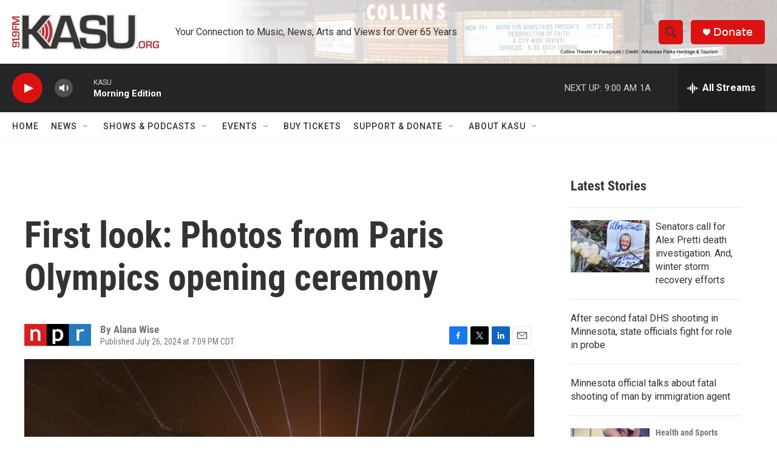

--- FILE ---
content_type: text/html;charset=UTF-8
request_url: https://www.kasu.org/sports/2024-07-26/first-look-photos-from-paris-olympics-opening-ceremony
body_size: 38923
content:
<!DOCTYPE html>
<html class="ArtP aside" lang="en">
    <head>
    <meta charset="UTF-8">

    

    <style data-cssvarsponyfill="true">
        :root { --siteBgColorInverse: #121212; --primaryTextColorInverse: #ffffff; --secondaryTextColorInverse: #cccccc; --tertiaryTextColorInverse: #cccccc; --headerBgColorInverse: #000000; --headerBorderColorInverse: #858585; --headerTextColorInverse: #ffffff; --secC1_Inverse: #a2a2a2; --secC4_Inverse: #282828; --headerNavBarBgColorInverse: #121212; --headerMenuBgColorInverse: #ffffff; --headerMenuTextColorInverse: #6b2b85; --headerMenuTextColorHoverInverse: #6b2b85; --liveBlogTextColorInverse: #ffffff; --applyButtonColorInverse: #4485D5; --applyButtonTextColorInverse: #4485D5; --siteBgColor: #ffffff; --primaryTextColor: #333333; --secondaryTextColor: #666666; --secC1: #767676; --secC4: #f5f5f5; --secC5: #ffffff; --siteBgColor: #ffffff; --siteInverseBgColor: #000000; --linkColor: #1772b0; --linkHoverColor: #125c8e; --headerBgColor: #ffffff; --headerBgColorInverse: #000000; --headerBorderColor: #e6e6e6; --headerBorderColorInverse: #858585; --tertiaryTextColor: #1c1c1c; --headerTextColor: #333333; --buttonTextColor: #ffffff; --headerNavBarBgColor: #ffffff; --headerNavBarTextColor: #333333; --headerMenuBgColor: #ffffff; --headerMenuTextColor: #333333; --headerMenuTextColorHover: #68ac4d; --liveBlogTextColor: #282829; --applyButtonColor: #194173; --applyButtonTextColor: #2c4273; --primaryColor1: #242526; --primaryColor2: #dc1212; --breakingColor: #ff6f00; --secC2: #cccccc; --secC3: #e6e6e6; --secC5: #ffffff; --linkColor: #1772b0; --linkHoverColor: #125c8e; --donateBGColor: #dc1212; --headerIconColor: #ffffff; --hatButtonBgColor: #ffffff; --hatButtonBgHoverColor: #411c58; --hatButtonBorderColor: #411c58; --hatButtonBorderHoverColor: #ffffff; --hatButtoniconColor: #d62021; --hatButtonTextColor: #411c58; --hatButtonTextHoverColor: #ffffff; --footerTextColor: #ffffff; --footerTextBgColor: #ffffff; --footerPartnersBgColor: #000000; --listBorderColor: #030202; --gridBorderColor: #e6e6e6; --tagButtonBorderColor: #1772b0; --tagButtonTextColor: #1772b0; --breakingTextColor: #ffffff; --sectionTextColor: #ffffff; --contentWidth: 1240px; --primaryHeadlineFont: sans-serif; --secHlFont: sans-serif; --bodyFont: sans-serif; --colorWhite: #ffffff; --colorBlack: #000000;} .fonts-loaded { --primaryHeadlineFont: "Roboto Condensed"; --secHlFont: "Roboto Condensed"; --bodyFont: "Roboto"; --liveBlogBodyFont: "Roboto";}
    </style>

    
    <meta property="og:title" content="First look: Photos from Paris Olympics opening ceremony">

    <meta property="og:url" content="https://www.kasu.org/sports/2024-07-26/first-look-photos-from-paris-olympics-opening-ceremony">

    <meta property="og:image" content="https://npr.brightspotcdn.com/dims4/default/80eaec0/2147483647/strip/true/crop/4880x2562+0+549/resize/1200x630!/quality/90/?url=https%3A%2F%2Fnpr.brightspotcdn.com%2Fdims3%2Fdefault%2Fstrip%2Ffalse%2Fcrop%2F4880x3660%20259%200%2Fresize%2F4880x3660%21%2F%3Furl%3Dhttp%3A%2F%2Fnpr-brightspot.s3.amazonaws.com%2F93%2F71%2F996b27124056bbddfdfa30e556d0%2Fap24208768360822.jpg">

    
    <meta property="og:image:url" content="https://npr.brightspotcdn.com/dims4/default/80eaec0/2147483647/strip/true/crop/4880x2562+0+549/resize/1200x630!/quality/90/?url=https%3A%2F%2Fnpr.brightspotcdn.com%2Fdims3%2Fdefault%2Fstrip%2Ffalse%2Fcrop%2F4880x3660%20259%200%2Fresize%2F4880x3660%21%2F%3Furl%3Dhttp%3A%2F%2Fnpr-brightspot.s3.amazonaws.com%2F93%2F71%2F996b27124056bbddfdfa30e556d0%2Fap24208768360822.jpg">
    
    <meta property="og:image:width" content="1200">
    <meta property="og:image:height" content="630">
    <meta property="og:image:type" content="image/jpeg">
    
    <meta property="og:image:alt" content="A light show is displayed on the Eiffel Tower during the opening ceremony of the 2024 Summer Olympics, Friday, July 26.">
    

    <meta property="og:description" content="Images from the opening ceremony of the 2024 Olympic Games offer a stunning glimpse into the dramatic and heavily Parisian-themed day.">

    <meta property="og:site_name" content="KASU">



    <meta property="og:type" content="article">

    <meta property="article:author" content="">

    <meta property="article:published_time" content="2024-07-27T00:09:30">

    <meta property="article:modified_time" content="2024-07-27T00:22:43.935">

    <meta property="article:tag" content="NPR News">

    
    <meta name="twitter:card" content="summary_large_image"/>
    
    
    
    
    <meta name="twitter:description" content="Images from the opening ceremony of the 2024 Olympic Games offer a stunning glimpse into the dramatic and heavily Parisian-themed day."/>
    
    
    <meta name="twitter:image" content="https://npr.brightspotcdn.com/dims4/default/69d4705/2147483647/strip/true/crop/4880x2745+0+458/resize/1200x675!/quality/90/?url=https%3A%2F%2Fnpr.brightspotcdn.com%2Fdims3%2Fdefault%2Fstrip%2Ffalse%2Fcrop%2F4880x3660%20259%200%2Fresize%2F4880x3660%21%2F%3Furl%3Dhttp%3A%2F%2Fnpr-brightspot.s3.amazonaws.com%2F93%2F71%2F996b27124056bbddfdfa30e556d0%2Fap24208768360822.jpg"/>

    
    <meta name="twitter:image:alt" content="A light show is displayed on the Eiffel Tower during the opening ceremony of the 2024 Summer Olympics, Friday, July 26."/>
    
    
    <meta name="twitter:site" content="@kasuradio"/>
    
    
    
    <meta name="twitter:title" content="First look: Photos from Paris Olympics opening ceremony"/>
    


    <meta property="fb:app_id" content="825967198165303">



    <link data-cssvarsponyfill="true" class="Webpack-css" rel="stylesheet" href="https://npr.brightspotcdn.com/resource/00000177-1bc0-debb-a57f-dfcf4a950000/styleguide/All.min.0db89f2a608a6b13cec2d9fc84f71c45.gz.css">

    

    <style>.FooterNavigation-items-item {
    display: inline-block
}</style>
<style>[class*='-articleBody'] > ul,
[class*='-articleBody'] > ul ul {
    list-style-type: disc;
}</style>
<style>#special {
  background-image: url("https://www.dropbox.com/s/4o61jqyhwa4kez4/npr%20headquarters-brandon-kasu-smaller1280woverlay.png?raw=1");
  /*background-color: #fff;*/
  background-size: cover;
  padding: 10px 0 0 10px;
}</style>


    <meta name="viewport" content="width=device-width, initial-scale=1, viewport-fit=cover"><title>First look: Photos from Paris Olympics opening ceremony | KASU</title><meta name="description" content="Images from the opening ceremony of the 2024 Olympic Games offer a stunning glimpse into the dramatic and heavily Parisian-themed day."><link rel="canonical" href="https://www.npr.org/2024/07/26/g-s1-13775/first-look-photos-from-paris-olympics-opening-ceremony"><meta name="brightspot.contentId" content="00000190-f191-d261-a3bd-fdd38b660000"><link rel="apple-touch-icon"sizes="180x180"href="/apple-touch-icon.png"><link rel="icon"type="image/png"href="/favicon-32x32.png"><link rel="icon"type="image/png"href="/favicon-16x16.png">
    
    
    <meta name="brightspot-dataLayer" content="{
  &quot;author&quot; : &quot;Alana Wise&quot;,
  &quot;bspStoryId&quot; : &quot;00000190-f191-d261-a3bd-fdd38b660000&quot;,
  &quot;category&quot; : &quot;&quot;,
  &quot;inlineAudio&quot; : 0,
  &quot;keywords&quot; : &quot;NPR News&quot;,
  &quot;nprCmsSite&quot; : true,
  &quot;nprStoryId&quot; : &quot;g-s1-13775&quot;,
  &quot;pageType&quot; : &quot;news-story&quot;,
  &quot;program&quot; : &quot;&quot;,
  &quot;publishedDate&quot; : &quot;2024-07-26T19:09:30Z&quot;,
  &quot;siteName&quot; : &quot;KASU&quot;,
  &quot;station&quot; : &quot;KASU&quot;,
  &quot;stationOrgId&quot; : &quot;1177&quot;,
  &quot;storyOrgId&quot; : &quot;s1&quot;,
  &quot;storyTheme&quot; : &quot;news-story&quot;,
  &quot;storyTitle&quot; : &quot;First look: Photos from Paris Olympics opening ceremony&quot;,
  &quot;timezone&quot; : &quot;America/Chicago&quot;,
  &quot;wordCount&quot; : 0,
  &quot;series&quot; : &quot;&quot;
}">
    <script id="brightspot-dataLayer">
        (function () {
            var dataValue = document.head.querySelector('meta[name="brightspot-dataLayer"]').content;
            if (dataValue) {
                window.brightspotDataLayer = JSON.parse(dataValue);
            }
        })();
    </script>

    <link rel="amphtml" href="https://www.kasu.org/sports/2024-07-26/first-look-photos-from-paris-olympics-opening-ceremony?_amp=true">

    

    
    <script src="https://npr.brightspotcdn.com/resource/00000177-1bc0-debb-a57f-dfcf4a950000/styleguide/All.min.fd8f7fccc526453c829dde80fc7c2ef5.gz.js" async></script>
    

    <script async="async" src="https://securepubads.g.doubleclick.net/tag/js/gpt.js"></script>
<script type="text/javascript">
    // Google tag setup
    var googletag = googletag || {};
    googletag.cmd = googletag.cmd || [];

    googletag.cmd.push(function () {
        // @see https://developers.google.com/publisher-tag/reference#googletag.PubAdsService_enableLazyLoad
        googletag.pubads().enableLazyLoad({
            fetchMarginPercent: 100, // fetch and render ads within this % of viewport
            renderMarginPercent: 100,
            mobileScaling: 1  // Same on mobile.
        });

        googletag.pubads().enableSingleRequest()
        googletag.pubads().enableAsyncRendering()
        googletag.pubads().collapseEmptyDivs()
        googletag.pubads().disableInitialLoad()
        googletag.enableServices()
    })
</script>
<meta name="gtm-dataLayer" content="{
  &quot;gtmAuthor&quot; : &quot;Alana Wise&quot;,
  &quot;gtmBspStoryId&quot; : &quot;00000190-f191-d261-a3bd-fdd38b660000&quot;,
  &quot;gtmCategory&quot; : &quot;&quot;,
  &quot;gtmInlineAudio&quot; : 0,
  &quot;gtmKeywords&quot; : &quot;NPR News&quot;,
  &quot;gtmNprCmsSite&quot; : true,
  &quot;gtmNprStoryId&quot; : &quot;g-s1-13775&quot;,
  &quot;gtmPageType&quot; : &quot;news-story&quot;,
  &quot;gtmProgram&quot; : &quot;&quot;,
  &quot;gtmPublishedDate&quot; : &quot;2024-07-26T19:09:30Z&quot;,
  &quot;gtmSiteName&quot; : &quot;KASU&quot;,
  &quot;gtmStation&quot; : &quot;KASU&quot;,
  &quot;gtmStationOrgId&quot; : &quot;1177&quot;,
  &quot;gtmStoryOrgId&quot; : &quot;s1&quot;,
  &quot;gtmStoryTheme&quot; : &quot;news-story&quot;,
  &quot;gtmStoryTitle&quot; : &quot;First look: Photos from Paris Olympics opening ceremony&quot;,
  &quot;gtmTimezone&quot; : &quot;America/Chicago&quot;,
  &quot;gtmWordCount&quot; : 0,
  &quot;gtmSeries&quot; : &quot;&quot;
}"><script>

    (function () {
        var dataValue = document.head.querySelector('meta[name="gtm-dataLayer"]').content;
        if (dataValue) {
            window.dataLayer = window.dataLayer || [];
            dataValue = JSON.parse(dataValue);
            dataValue['event'] = 'gtmFirstView';
            window.dataLayer.push(dataValue);
        }
    })();

    (function(w,d,s,l,i){w[l]=w[l]||[];w[l].push({'gtm.start':
            new Date().getTime(),event:'gtm.js'});var f=d.getElementsByTagName(s)[0],
        j=d.createElement(s),dl=l!='dataLayer'?'&l='+l:'';j.async=true;j.src=
        'https://www.googletagmanager.com/gtm.js?id='+i+dl;f.parentNode.insertBefore(j,f);
})(window,document,'script','dataLayer','GTM-N39QFDR');</script><script type="application/ld+json">{"@context":"http://schema.org","@type":"ListenAction","description":"Images from the opening ceremony of the 2024 Olympic Games offer a stunning glimpse into the dramatic and heavily Parisian-themed day.","name":"First look: Photos from Paris Olympics opening ceremony"}</script><script>

  window.fbAsyncInit = function() {
      FB.init({
          
              appId : '825967198165303',
          
          xfbml : true,
          version : 'v2.9'
      });
  };

  (function(d, s, id){
     var js, fjs = d.getElementsByTagName(s)[0];
     if (d.getElementById(id)) {return;}
     js = d.createElement(s); js.id = id;
     js.src = "//connect.facebook.net/en_US/sdk.js";
     fjs.parentNode.insertBefore(js, fjs);
   }(document, 'script', 'facebook-jssdk'));
</script>
<script type="application/ld+json">{"@context":"http://schema.org","@type":"NewsArticle","author":[{"@context":"http://schema.org","@type":"Person","name":"Alana Wise"}],"dateModified":"2024-07-26T20:22:43Z","datePublished":"2024-07-26T20:09:30Z","headline":"First look: Photos from Paris Olympics opening ceremony","image":{"@context":"http://schema.org","@type":"ImageObject","url":"https://npr.brightspotcdn.com/dims3/default/strip/false/crop/4880x3660+259+0/resize/4880x3660!/?url=http%3A%2F%2Fnpr-brightspot.s3.amazonaws.com%2F93%2F71%2F996b27124056bbddfdfa30e556d0%2Fap24208768360822.jpg"},"mainEntityOfPage":{"@type":"NewsArticle","@id":"https://www.kasu.org/sports/2024-07-26/first-look-photos-from-paris-olympics-opening-ceremony"},"publisher":{"@type":"Organization","name":"KASU","logo":{"@context":"http://schema.org","@type":"ImageObject","height":"60","url":"https://npr.brightspotcdn.com/dims4/default/176acac/2147483647/resize/x60/quality/90/?url=http%3A%2F%2Fnpr-brightspot.s3.amazonaws.com%2F4d%2Fad%2F4fe00df246a39561f1ceab46a6da%2Fkasu-dot-org-logo-699x166.png","width":"242"}}}</script><script>window.addEventListener('DOMContentLoaded', (event) => {
    window.nulldurationobserver = new MutationObserver(function (mutations) {
        document.querySelectorAll('.StreamPill-duration').forEach(pill => { 
      if (pill.innerText == "LISTENNULL") {
         pill.innerText = "LISTEN"
      } 
    });
      });

      window.nulldurationobserver.observe(document.body, {
        childList: true,
        subtree: true
      });
});
</script>
<script src="https://cdnres.willyweather.com/widget/warning/loadView.html?id=152378"></script>
<script><script>(function(t,e,s,o){var n,a,c;t.SMCX=t.SMCX||[],e.getElementById(o)||(n=e.getElementsByTagName(s),a=n[n.length-1],c=e.createElement(s),c.type="text/javascript",c.async=!0,c.id=o,c.src="https://widget.surveymonkey.com/collect/website/js/tRaiETqnLgj758hTBazgd0zO8UO_2FEJ7AOu7T0CjpbqChKZ3c41S0ZHrkkFBUZiXI.js",a.parentNode.insertBefore(c,a))})(window,document,"script","smcx-sdk");</script></script>


    <script>
        var head = document.getElementsByTagName('head')
        head = head[0]
        var link = document.createElement('link');
        link.setAttribute('href', 'https://fonts.googleapis.com/css?family=Roboto Condensed|Roboto|Roboto:400,500,700&display=swap');
        var relList = link.relList;

        if (relList && relList.supports('preload')) {
            link.setAttribute('as', 'style');
            link.setAttribute('rel', 'preload');
            link.setAttribute('onload', 'this.rel="stylesheet"');
            link.setAttribute('crossorigin', 'anonymous');
        } else {
            link.setAttribute('rel', 'stylesheet');
        }

        head.appendChild(link);
    </script>
</head>


    <body class="Page-body" data-content-width="1240px">
    <noscript>
    <iframe src="https://www.googletagmanager.com/ns.html?id=GTM-N39QFDR" height="0" width="0" style="display:none;visibility:hidden"></iframe>
</noscript>
        

    <!-- Putting icons here, so we don't have to include in a bunch of -body hbs's -->
<svg xmlns="http://www.w3.org/2000/svg" style="display:none" id="iconsMap1" class="iconsMap">
    <symbol id="play-icon" viewBox="0 0 115 115">
        <polygon points="0,0 115,57.5 0,115" fill="currentColor" />
    </symbol>
    <symbol id="grid" viewBox="0 0 32 32">
            <g>
                <path d="M6.4,5.7 C6.4,6.166669 6.166669,6.4 5.7,6.4 L0.7,6.4 C0.233331,6.4 0,6.166669 0,5.7 L0,0.7 C0,0.233331 0.233331,0 0.7,0 L5.7,0 C6.166669,0 6.4,0.233331 6.4,0.7 L6.4,5.7 Z M19.2,5.7 C19.2,6.166669 18.966669,6.4 18.5,6.4 L13.5,6.4 C13.033331,6.4 12.8,6.166669 12.8,5.7 L12.8,0.7 C12.8,0.233331 13.033331,0 13.5,0 L18.5,0 C18.966669,0 19.2,0.233331 19.2,0.7 L19.2,5.7 Z M32,5.7 C32,6.166669 31.766669,6.4 31.3,6.4 L26.3,6.4 C25.833331,6.4 25.6,6.166669 25.6,5.7 L25.6,0.7 C25.6,0.233331 25.833331,0 26.3,0 L31.3,0 C31.766669,0 32,0.233331 32,0.7 L32,5.7 Z M6.4,18.5 C6.4,18.966669 6.166669,19.2 5.7,19.2 L0.7,19.2 C0.233331,19.2 0,18.966669 0,18.5 L0,13.5 C0,13.033331 0.233331,12.8 0.7,12.8 L5.7,12.8 C6.166669,12.8 6.4,13.033331 6.4,13.5 L6.4,18.5 Z M19.2,18.5 C19.2,18.966669 18.966669,19.2 18.5,19.2 L13.5,19.2 C13.033331,19.2 12.8,18.966669 12.8,18.5 L12.8,13.5 C12.8,13.033331 13.033331,12.8 13.5,12.8 L18.5,12.8 C18.966669,12.8 19.2,13.033331 19.2,13.5 L19.2,18.5 Z M32,18.5 C32,18.966669 31.766669,19.2 31.3,19.2 L26.3,19.2 C25.833331,19.2 25.6,18.966669 25.6,18.5 L25.6,13.5 C25.6,13.033331 25.833331,12.8 26.3,12.8 L31.3,12.8 C31.766669,12.8 32,13.033331 32,13.5 L32,18.5 Z M6.4,31.3 C6.4,31.766669 6.166669,32 5.7,32 L0.7,32 C0.233331,32 0,31.766669 0,31.3 L0,26.3 C0,25.833331 0.233331,25.6 0.7,25.6 L5.7,25.6 C6.166669,25.6 6.4,25.833331 6.4,26.3 L6.4,31.3 Z M19.2,31.3 C19.2,31.766669 18.966669,32 18.5,32 L13.5,32 C13.033331,32 12.8,31.766669 12.8,31.3 L12.8,26.3 C12.8,25.833331 13.033331,25.6 13.5,25.6 L18.5,25.6 C18.966669,25.6 19.2,25.833331 19.2,26.3 L19.2,31.3 Z M32,31.3 C32,31.766669 31.766669,32 31.3,32 L26.3,32 C25.833331,32 25.6,31.766669 25.6,31.3 L25.6,26.3 C25.6,25.833331 25.833331,25.6 26.3,25.6 L31.3,25.6 C31.766669,25.6 32,25.833331 32,26.3 L32,31.3 Z" id=""></path>
            </g>
    </symbol>
    <symbol id="radio-stream" width="18" height="19" viewBox="0 0 18 19">
        <g fill="currentColor" fill-rule="nonzero">
            <path d="M.5 8c-.276 0-.5.253-.5.565v1.87c0 .312.224.565.5.565s.5-.253.5-.565v-1.87C1 8.253.776 8 .5 8zM2.5 8c-.276 0-.5.253-.5.565v1.87c0 .312.224.565.5.565s.5-.253.5-.565v-1.87C3 8.253 2.776 8 2.5 8zM3.5 7c-.276 0-.5.276-.5.617v3.766c0 .34.224.617.5.617s.5-.276.5-.617V7.617C4 7.277 3.776 7 3.5 7zM5.5 6c-.276 0-.5.275-.5.613v5.774c0 .338.224.613.5.613s.5-.275.5-.613V6.613C6 6.275 5.776 6 5.5 6zM6.5 4c-.276 0-.5.26-.5.58v8.84c0 .32.224.58.5.58s.5-.26.5-.58V4.58C7 4.26 6.776 4 6.5 4zM8.5 0c-.276 0-.5.273-.5.61v17.78c0 .337.224.61.5.61s.5-.273.5-.61V.61C9 .273 8.776 0 8.5 0zM9.5 2c-.276 0-.5.274-.5.612v14.776c0 .338.224.612.5.612s.5-.274.5-.612V2.612C10 2.274 9.776 2 9.5 2zM11.5 5c-.276 0-.5.276-.5.616v8.768c0 .34.224.616.5.616s.5-.276.5-.616V5.616c0-.34-.224-.616-.5-.616zM12.5 6c-.276 0-.5.262-.5.584v4.832c0 .322.224.584.5.584s.5-.262.5-.584V6.584c0-.322-.224-.584-.5-.584zM14.5 7c-.276 0-.5.29-.5.647v3.706c0 .357.224.647.5.647s.5-.29.5-.647V7.647C15 7.29 14.776 7 14.5 7zM15.5 8c-.276 0-.5.253-.5.565v1.87c0 .312.224.565.5.565s.5-.253.5-.565v-1.87c0-.312-.224-.565-.5-.565zM17.5 8c-.276 0-.5.253-.5.565v1.87c0 .312.224.565.5.565s.5-.253.5-.565v-1.87c0-.312-.224-.565-.5-.565z"/>
        </g>
    </symbol>
    <symbol id="icon-magnify" viewBox="0 0 31 31">
        <g>
            <path fill-rule="evenodd" d="M22.604 18.89l-.323.566 8.719 8.8L28.255 31l-8.719-8.8-.565.404c-2.152 1.346-4.386 2.018-6.7 2.018-3.39 0-6.284-1.21-8.679-3.632C1.197 18.568 0 15.66 0 12.27c0-3.39 1.197-6.283 3.592-8.678C5.987 1.197 8.88 0 12.271 0c3.39 0 6.283 1.197 8.678 3.592 2.395 2.395 3.593 5.288 3.593 8.679 0 2.368-.646 4.574-1.938 6.62zM19.162 5.77C17.322 3.925 15.089 3 12.46 3c-2.628 0-4.862.924-6.702 2.77C3.92 7.619 3 9.862 3 12.5c0 2.639.92 4.882 2.76 6.73C7.598 21.075 9.832 22 12.46 22c2.629 0 4.862-.924 6.702-2.77C21.054 17.33 22 15.085 22 12.5c0-2.586-.946-4.83-2.838-6.73z"/>
        </g>
    </symbol>
    <symbol id="burger-menu" viewBox="0 0 14 10">
        <g>
            <path fill-rule="evenodd" d="M0 5.5v-1h14v1H0zM0 1V0h14v1H0zm0 9V9h14v1H0z"></path>
        </g>
    </symbol>
    <symbol id="close-x" viewBox="0 0 14 14">
        <g>
            <path fill-rule="nonzero" d="M6.336 7L0 .664.664 0 7 6.336 13.336 0 14 .664 7.664 7 14 13.336l-.664.664L7 7.664.664 14 0 13.336 6.336 7z"></path>
        </g>
    </symbol>
    <symbol id="share-more-arrow" viewBox="0 0 512 512" style="enable-background:new 0 0 512 512;">
        <g>
            <g>
                <path d="M512,241.7L273.643,3.343v156.152c-71.41,3.744-138.015,33.337-188.958,84.28C30.075,298.384,0,370.991,0,448.222v60.436
                    l29.069-52.985c45.354-82.671,132.173-134.027,226.573-134.027c5.986,0,12.004,0.212,18.001,0.632v157.779L512,241.7z
                    M255.642,290.666c-84.543,0-163.661,36.792-217.939,98.885c26.634-114.177,129.256-199.483,251.429-199.483h15.489V78.131
                    l163.568,163.568L304.621,405.267V294.531l-13.585-1.683C279.347,291.401,267.439,290.666,255.642,290.666z"></path>
            </g>
        </g>
    </symbol>
    <symbol id="chevron" viewBox="0 0 100 100">
        <g>
            <path d="M22.4566257,37.2056786 L-21.4456527,71.9511488 C-22.9248661,72.9681457 -24.9073712,72.5311671 -25.8758148,70.9765924 L-26.9788683,69.2027424 C-27.9450684,67.6481676 -27.5292733,65.5646602 -26.0500598,64.5484493 L20.154796,28.2208967 C21.5532435,27.2597011 23.3600078,27.2597011 24.759951,28.2208967 L71.0500598,64.4659264 C72.5292733,65.4829232 72.9450684,67.5672166 71.9788683,69.1217913 L70.8750669,70.8956413 C69.9073712,72.4502161 67.9241183,72.8848368 66.4449048,71.8694118 L22.4566257,37.2056786 Z" id="Transparent-Chevron" transform="translate(22.500000, 50.000000) rotate(90.000000) translate(-22.500000, -50.000000) "></path>
        </g>
    </symbol>
</svg>

<svg xmlns="http://www.w3.org/2000/svg" style="display:none" id="iconsMap2" class="iconsMap">
    <symbol id="mono-icon-facebook" viewBox="0 0 10 19">
        <path fill-rule="evenodd" d="M2.707 18.25V10.2H0V7h2.707V4.469c0-1.336.375-2.373 1.125-3.112C4.582.62 5.578.25 6.82.25c1.008 0 1.828.047 2.461.14v2.848H7.594c-.633 0-1.067.14-1.301.422-.188.235-.281.61-.281 1.125V7H9l-.422 3.2H6.012v8.05H2.707z"></path>
    </symbol>
    <symbol id="mono-icon-instagram" viewBox="0 0 17 17">
        <g>
            <path fill-rule="evenodd" d="M8.281 4.207c.727 0 1.4.182 2.022.545a4.055 4.055 0 0 1 1.476 1.477c.364.62.545 1.294.545 2.021 0 .727-.181 1.4-.545 2.021a4.055 4.055 0 0 1-1.476 1.477 3.934 3.934 0 0 1-2.022.545c-.726 0-1.4-.182-2.021-.545a4.055 4.055 0 0 1-1.477-1.477 3.934 3.934 0 0 1-.545-2.021c0-.727.182-1.4.545-2.021A4.055 4.055 0 0 1 6.26 4.752a3.934 3.934 0 0 1 2.021-.545zm0 6.68a2.54 2.54 0 0 0 1.864-.774 2.54 2.54 0 0 0 .773-1.863 2.54 2.54 0 0 0-.773-1.863 2.54 2.54 0 0 0-1.864-.774 2.54 2.54 0 0 0-1.863.774 2.54 2.54 0 0 0-.773 1.863c0 .727.257 1.348.773 1.863a2.54 2.54 0 0 0 1.863.774zM13.45 4.03c-.023.258-.123.48-.299.668a.856.856 0 0 1-.65.281.913.913 0 0 1-.668-.28.913.913 0 0 1-.281-.669c0-.258.094-.48.281-.668a.913.913 0 0 1 .668-.28c.258 0 .48.093.668.28.187.188.281.41.281.668zm2.672.95c.023.656.035 1.746.035 3.269 0 1.523-.017 2.62-.053 3.287-.035.668-.134 1.248-.298 1.74a4.098 4.098 0 0 1-.967 1.53 4.098 4.098 0 0 1-1.53.966c-.492.164-1.072.264-1.74.3-.668.034-1.763.052-3.287.052-1.523 0-2.619-.018-3.287-.053-.668-.035-1.248-.146-1.74-.334a3.747 3.747 0 0 1-1.53-.931 4.098 4.098 0 0 1-.966-1.53c-.164-.492-.264-1.072-.299-1.74C.424 10.87.406 9.773.406 8.25S.424 5.63.46 4.963c.035-.668.135-1.248.299-1.74.21-.586.533-1.096.967-1.53A4.098 4.098 0 0 1 3.254.727c.492-.164 1.072-.264 1.74-.3C5.662.394 6.758.376 8.281.376c1.524 0 2.62.018 3.287.053.668.035 1.248.135 1.74.299a4.098 4.098 0 0 1 2.496 2.496c.165.492.27 1.078.317 1.757zm-1.687 7.91c.14-.399.234-1.032.28-1.899.024-.515.036-1.242.036-2.18V7.689c0-.961-.012-1.688-.035-2.18-.047-.89-.14-1.524-.281-1.899a2.537 2.537 0 0 0-1.512-1.511c-.375-.14-1.008-.235-1.899-.282a51.292 51.292 0 0 0-2.18-.035H7.72c-.938 0-1.664.012-2.18.035-.867.047-1.5.141-1.898.282a2.537 2.537 0 0 0-1.512 1.511c-.14.375-.234 1.008-.281 1.899a51.292 51.292 0 0 0-.036 2.18v1.125c0 .937.012 1.664.036 2.18.047.866.14 1.5.28 1.898.306.726.81 1.23 1.513 1.511.398.141 1.03.235 1.898.282.516.023 1.242.035 2.18.035h1.125c.96 0 1.687-.012 2.18-.035.89-.047 1.523-.141 1.898-.282.726-.304 1.23-.808 1.512-1.511z"></path>
        </g>
    </symbol>
    <symbol id="mono-icon-email" viewBox="0 0 512 512">
        <g>
            <path d="M67,148.7c11,5.8,163.8,89.1,169.5,92.1c5.7,3,11.5,4.4,20.5,4.4c9,0,14.8-1.4,20.5-4.4c5.7-3,158.5-86.3,169.5-92.1
                c4.1-2.1,11-5.9,12.5-10.2c2.6-7.6-0.2-10.5-11.3-10.5H257H65.8c-11.1,0-13.9,3-11.3,10.5C56,142.9,62.9,146.6,67,148.7z"></path>
            <path d="M455.7,153.2c-8.2,4.2-81.8,56.6-130.5,88.1l82.2,92.5c2,2,2.9,4.4,1.8,5.6c-1.2,1.1-3.8,0.5-5.9-1.4l-98.6-83.2
                c-14.9,9.6-25.4,16.2-27.2,17.2c-7.7,3.9-13.1,4.4-20.5,4.4c-7.4,0-12.8-0.5-20.5-4.4c-1.9-1-12.3-7.6-27.2-17.2l-98.6,83.2
                c-2,2-4.7,2.6-5.9,1.4c-1.2-1.1-0.3-3.6,1.7-5.6l82.1-92.5c-48.7-31.5-123.1-83.9-131.3-88.1c-8.8-4.5-9.3,0.8-9.3,4.9
                c0,4.1,0,205,0,205c0,9.3,13.7,20.9,23.5,20.9H257h185.5c9.8,0,21.5-11.7,21.5-20.9c0,0,0-201,0-205
                C464,153.9,464.6,148.7,455.7,153.2z"></path>
        </g>
    </symbol>
    <symbol id="default-image" width="24" height="24" viewBox="0 0 24 24" fill="none" stroke="currentColor" stroke-width="2" stroke-linecap="round" stroke-linejoin="round" class="feather feather-image">
        <rect x="3" y="3" width="18" height="18" rx="2" ry="2"></rect>
        <circle cx="8.5" cy="8.5" r="1.5"></circle>
        <polyline points="21 15 16 10 5 21"></polyline>
    </symbol>
    <symbol id="icon-email" width="18px" viewBox="0 0 20 14">
        <g id="Symbols" stroke="none" stroke-width="1" fill="none" fill-rule="evenodd" stroke-linecap="round" stroke-linejoin="round">
            <g id="social-button-bar" transform="translate(-125.000000, -8.000000)" stroke="#000000">
                <g id="Group-2" transform="translate(120.000000, 0.000000)">
                    <g id="envelope" transform="translate(6.000000, 9.000000)">
                        <path d="M17.5909091,10.6363636 C17.5909091,11.3138182 17.0410909,11.8636364 16.3636364,11.8636364 L1.63636364,11.8636364 C0.958909091,11.8636364 0.409090909,11.3138182 0.409090909,10.6363636 L0.409090909,1.63636364 C0.409090909,0.958090909 0.958909091,0.409090909 1.63636364,0.409090909 L16.3636364,0.409090909 C17.0410909,0.409090909 17.5909091,0.958090909 17.5909091,1.63636364 L17.5909091,10.6363636 L17.5909091,10.6363636 Z" id="Stroke-406"></path>
                        <polyline id="Stroke-407" points="17.1818182 0.818181818 9 7.36363636 0.818181818 0.818181818"></polyline>
                    </g>
                </g>
            </g>
        </g>
    </symbol>
    <symbol id="mono-icon-print" viewBox="0 0 12 12">
        <g fill-rule="evenodd">
            <path fill-rule="nonzero" d="M9 10V7H3v3H1a1 1 0 0 1-1-1V4a1 1 0 0 1 1-1h10a1 1 0 0 1 1 1v3.132A2.868 2.868 0 0 1 9.132 10H9zm.5-4.5a1 1 0 1 0 0-2 1 1 0 0 0 0 2zM3 0h6v2H3z"></path>
            <path d="M4 8h4v4H4z"></path>
        </g>
    </symbol>
    <symbol id="mono-icon-copylink" viewBox="0 0 12 12">
        <g fill-rule="evenodd">
            <path d="M10.199 2.378c.222.205.4.548.465.897.062.332.016.614-.132.774L8.627 6.106c-.187.203-.512.232-.75-.014a.498.498 0 0 0-.706.028.499.499 0 0 0 .026.706 1.509 1.509 0 0 0 2.165-.04l1.903-2.06c.37-.398.506-.98.382-1.636-.105-.557-.392-1.097-.77-1.445L9.968.8C9.591.452 9.03.208 8.467.145 7.803.072 7.233.252 6.864.653L4.958 2.709a1.509 1.509 0 0 0 .126 2.161.5.5 0 1 0 .68-.734c-.264-.218-.26-.545-.071-.747L7.597 1.33c.147-.16.425-.228.76-.19.353.038.71.188.931.394l.91.843.001.001zM1.8 9.623c-.222-.205-.4-.549-.465-.897-.062-.332-.016-.614.132-.774l1.905-2.057c.187-.203.512-.232.75.014a.498.498 0 0 0 .706-.028.499.499 0 0 0-.026-.706 1.508 1.508 0 0 0-2.165.04L.734 7.275c-.37.399-.506.98-.382 1.637.105.557.392 1.097.77 1.445l.91.843c.376.35.937.594 1.5.656.664.073 1.234-.106 1.603-.507L7.04 9.291a1.508 1.508 0 0 0-.126-2.16.5.5 0 0 0-.68.734c.264.218.26.545.071.747l-1.904 2.057c-.147.16-.425.228-.76.191-.353-.038-.71-.188-.931-.394l-.91-.843z"></path>
            <path d="M8.208 3.614a.5.5 0 0 0-.707.028L3.764 7.677a.5.5 0 0 0 .734.68L8.235 4.32a.5.5 0 0 0-.027-.707"></path>
        </g>
    </symbol>
    <symbol id="mono-icon-linkedin" viewBox="0 0 16 17">
        <g fill-rule="evenodd">
            <path d="M3.734 16.125H.464V5.613h3.27zM2.117 4.172c-.515 0-.96-.188-1.336-.563A1.825 1.825 0 0 1 .22 2.273c0-.515.187-.96.562-1.335.375-.375.82-.563 1.336-.563.516 0 .961.188 1.336.563.375.375.563.82.563 1.335 0 .516-.188.961-.563 1.336-.375.375-.82.563-1.336.563zM15.969 16.125h-3.27v-5.133c0-.844-.07-1.453-.21-1.828-.259-.633-.762-.95-1.512-.95s-1.278.282-1.582.845c-.235.421-.352 1.043-.352 1.863v5.203H5.809V5.613h3.128v1.442h.036c.234-.469.609-.856 1.125-1.16.562-.375 1.218-.563 1.968-.563 1.524 0 2.59.48 3.2 1.441.468.774.703 1.97.703 3.586v5.766z"></path>
        </g>
    </symbol>
    <symbol id="mono-icon-pinterest" viewBox="0 0 512 512">
        <g>
            <path d="M256,32C132.3,32,32,132.3,32,256c0,91.7,55.2,170.5,134.1,205.2c-0.6-15.6-0.1-34.4,3.9-51.4
                c4.3-18.2,28.8-122.1,28.8-122.1s-7.2-14.3-7.2-35.4c0-33.2,19.2-58,43.2-58c20.4,0,30.2,15.3,30.2,33.6
                c0,20.5-13.1,51.1-19.8,79.5c-5.6,23.8,11.9,43.1,35.4,43.1c42.4,0,71-54.5,71-119.1c0-49.1-33.1-85.8-93.2-85.8
                c-67.9,0-110.3,50.7-110.3,107.3c0,19.5,5.8,33.3,14.8,43.9c4.1,4.9,4.7,6.9,3.2,12.5c-1.1,4.1-3.5,14-4.6,18
                c-1.5,5.7-6.1,7.7-11.2,5.6c-31.3-12.8-45.9-47-45.9-85.6c0-63.6,53.7-139.9,160.1-139.9c85.5,0,141.8,61.9,141.8,128.3
                c0,87.9-48.9,153.5-120.9,153.5c-24.2,0-46.9-13.1-54.7-27.9c0,0-13,51.6-15.8,61.6c-4.7,17.3-14,34.5-22.5,48
                c20.1,5.9,41.4,9.2,63.5,9.2c123.7,0,224-100.3,224-224C480,132.3,379.7,32,256,32z"></path>
        </g>
    </symbol>
    <symbol id="mono-icon-tumblr" viewBox="0 0 512 512">
        <g>
            <path d="M321.2,396.3c-11.8,0-22.4-2.8-31.5-8.3c-6.9-4.1-11.5-9.6-14-16.4c-2.6-6.9-3.6-22.3-3.6-46.4V224h96v-64h-96V48h-61.9
                c-2.7,21.5-7.5,44.7-14.5,58.6c-7,13.9-14,25.8-25.6,35.7c-11.6,9.9-25.6,17.9-41.9,23.3V224h48v140.4c0,19,2,33.5,5.9,43.5
                c4,10,11.1,19.5,21.4,28.4c10.3,8.9,22.8,15.7,37.3,20.5c14.6,4.8,31.4,7.2,50.4,7.2c16.7,0,30.3-1.7,44.7-5.1
                c14.4-3.4,30.5-9.3,48.2-17.6v-65.6C363.2,389.4,342.3,396.3,321.2,396.3z"></path>
        </g>
    </symbol>
    <symbol id="mono-icon-twitter" viewBox="0 0 1200 1227">
        <g>
            <path d="M714.163 519.284L1160.89 0H1055.03L667.137 450.887L357.328 0H0L468.492 681.821L0 1226.37H105.866L515.491
            750.218L842.672 1226.37H1200L714.137 519.284H714.163ZM569.165 687.828L521.697 619.934L144.011 79.6944H306.615L611.412
            515.685L658.88 583.579L1055.08 1150.3H892.476L569.165 687.854V687.828Z" fill="white"></path>
        </g>
    </symbol>
    <symbol id="mono-icon-youtube" viewBox="0 0 512 512">
        <g>
            <path fill-rule="evenodd" d="M508.6,148.8c0-45-33.1-81.2-74-81.2C379.2,65,322.7,64,265,64c-3,0-6,0-9,0s-6,0-9,0c-57.6,0-114.2,1-169.6,3.6
                c-40.8,0-73.9,36.4-73.9,81.4C1,184.6-0.1,220.2,0,255.8C-0.1,291.4,1,327,3.4,362.7c0,45,33.1,81.5,73.9,81.5
                c58.2,2.7,117.9,3.9,178.6,3.8c60.8,0.2,120.3-1,178.6-3.8c40.9,0,74-36.5,74-81.5c2.4-35.7,3.5-71.3,3.4-107
                C512.1,220.1,511,184.5,508.6,148.8z M207,353.9V157.4l145,98.2L207,353.9z"></path>
        </g>
    </symbol>
    <symbol id="mono-icon-flipboard" viewBox="0 0 500 500">
        <g>
            <path d="M0,0V500H500V0ZM400,200H300V300H200V400H100V100H400Z"></path>
        </g>
    </symbol>
    <symbol id="mono-icon-bluesky" viewBox="0 0 568 501">
        <g>
            <path d="M123.121 33.6637C188.241 82.5526 258.281 181.681 284 234.873C309.719 181.681 379.759 82.5526 444.879
            33.6637C491.866 -1.61183 568 -28.9064 568 57.9464C568 75.2916 558.055 203.659 552.222 224.501C531.947 296.954
            458.067 315.434 392.347 304.249C507.222 323.8 536.444 388.56 473.333 453.32C353.473 576.312 301.061 422.461
            287.631 383.039C285.169 375.812 284.017 372.431 284 375.306C283.983 372.431 282.831 375.812 280.369 383.039C266.939
            422.461 214.527 576.312 94.6667 453.32C31.5556 388.56 60.7778 323.8 175.653 304.249C109.933 315.434 36.0535
            296.954 15.7778 224.501C9.94525 203.659 0 75.2916 0 57.9464C0 -28.9064 76.1345 -1.61183 123.121 33.6637Z"
            fill="white">
            </path>
        </g>
    </symbol>
    <symbol id="mono-icon-threads" viewBox="0 0 192 192">
        <g>
            <path d="M141.537 88.9883C140.71 88.5919 139.87 88.2104 139.019 87.8451C137.537 60.5382 122.616 44.905 97.5619 44.745C97.4484 44.7443 97.3355 44.7443 97.222 44.7443C82.2364 44.7443 69.7731 51.1409 62.102 62.7807L75.881 72.2328C81.6116 63.5383 90.6052 61.6848 97.2286 61.6848C97.3051 61.6848 97.3819 61.6848 97.4576 61.6855C105.707 61.7381 111.932 64.1366 115.961 68.814C118.893 72.2193 120.854 76.925 121.825 82.8638C114.511 81.6207 106.601 81.2385 98.145 81.7233C74.3247 83.0954 59.0111 96.9879 60.0396 116.292C60.5615 126.084 65.4397 134.508 73.775 140.011C80.8224 144.663 89.899 146.938 99.3323 146.423C111.79 145.74 121.563 140.987 128.381 132.296C133.559 125.696 136.834 117.143 138.28 106.366C144.217 109.949 148.617 114.664 151.047 120.332C155.179 129.967 155.42 145.8 142.501 158.708C131.182 170.016 117.576 174.908 97.0135 175.059C74.2042 174.89 56.9538 167.575 45.7381 153.317C35.2355 139.966 29.8077 120.682 29.6052 96C29.8077 71.3178 35.2355 52.0336 45.7381 38.6827C56.9538 24.4249 74.2039 17.11 97.0132 16.9405C119.988 17.1113 137.539 24.4614 149.184 38.788C154.894 45.8136 159.199 54.6488 162.037 64.9503L178.184 60.6422C174.744 47.9622 169.331 37.0357 161.965 27.974C147.036 9.60668 125.202 0.195148 97.0695 0H96.9569C68.8816 0.19447 47.2921 9.6418 32.7883 28.0793C19.8819 44.4864 13.2244 67.3157 13.0007 95.9325L13 96L13.0007 96.0675C13.2244 124.684 19.8819 147.514 32.7883 163.921C47.2921 182.358 68.8816 191.806 96.9569 192H97.0695C122.03 191.827 139.624 185.292 154.118 170.811C173.081 151.866 172.51 128.119 166.26 113.541C161.776 103.087 153.227 94.5962 141.537 88.9883ZM98.4405 129.507C88.0005 130.095 77.1544 125.409 76.6196 115.372C76.2232 107.93 81.9158 99.626 99.0812 98.6368C101.047 98.5234 102.976 98.468 104.871 98.468C111.106 98.468 116.939 99.0737 122.242 100.233C120.264 124.935 108.662 128.946 98.4405 129.507Z" fill="white"></path>
        </g>
    </symbol>
 </svg>

<svg xmlns="http://www.w3.org/2000/svg" style="display:none" id="iconsMap3" class="iconsMap">
    <symbol id="volume-mute" x="0px" y="0px" viewBox="0 0 24 24" style="enable-background:new 0 0 24 24;">
        <polygon fill="currentColor" points="11,5 6,9 2,9 2,15 6,15 11,19 "/>
        <line style="fill:none;stroke:currentColor;stroke-width:2;stroke-linecap:round;stroke-linejoin:round;" x1="23" y1="9" x2="17" y2="15"/>
        <line style="fill:none;stroke:currentColor;stroke-width:2;stroke-linecap:round;stroke-linejoin:round;" x1="17" y1="9" x2="23" y2="15"/>
    </symbol>
    <symbol id="volume-low" x="0px" y="0px" viewBox="0 0 24 24" style="enable-background:new 0 0 24 24;" xml:space="preserve">
        <polygon fill="currentColor" points="11,5 6,9 2,9 2,15 6,15 11,19 "/>
    </symbol>
    <symbol id="volume-mid" x="0px" y="0px" viewBox="0 0 24 24" style="enable-background:new 0 0 24 24;">
        <polygon fill="currentColor" points="11,5 6,9 2,9 2,15 6,15 11,19 "/>
        <path style="fill:none;stroke:currentColor;stroke-width:2;stroke-linecap:round;stroke-linejoin:round;" d="M15.5,8.5c2,2,2,5.1,0,7.1"/>
    </symbol>
    <symbol id="volume-high" x="0px" y="0px" viewBox="0 0 24 24" style="enable-background:new 0 0 24 24;">
        <polygon fill="currentColor" points="11,5 6,9 2,9 2,15 6,15 11,19 "/>
        <path style="fill:none;stroke:currentColor;stroke-width:2;stroke-linecap:round;stroke-linejoin:round;" d="M19.1,4.9c3.9,3.9,3.9,10.2,0,14.1 M15.5,8.5c2,2,2,5.1,0,7.1"/>
    </symbol>
    <symbol id="pause-icon" viewBox="0 0 12 16">
        <rect x="0" y="0" width="4" height="16" fill="currentColor"></rect>
        <rect x="8" y="0" width="4" height="16" fill="currentColor"></rect>
    </symbol>
    <symbol id="heart" viewBox="0 0 24 24">
        <g>
            <path d="M12 4.435c-1.989-5.399-12-4.597-12 3.568 0 4.068 3.06 9.481 12 14.997 8.94-5.516 12-10.929 12-14.997 0-8.118-10-8.999-12-3.568z"/>
        </g>
    </symbol>
    <symbol id="icon-location" width="24" height="24" viewBox="0 0 24 24" fill="currentColor" stroke="currentColor" stroke-width="2" stroke-linecap="round" stroke-linejoin="round" class="feather feather-map-pin">
        <path d="M21 10c0 7-9 13-9 13s-9-6-9-13a9 9 0 0 1 18 0z" fill="currentColor" fill-opacity="1"></path>
        <circle cx="12" cy="10" r="5" fill="#ffffff"></circle>
    </symbol>
    <symbol id="icon-ticket" width="23px" height="15px" viewBox="0 0 23 15">
        <g stroke="none" stroke-width="1" fill="none" fill-rule="evenodd">
            <g transform="translate(-625.000000, -1024.000000)">
                <g transform="translate(625.000000, 1024.000000)">
                    <path d="M0,12.057377 L0,3.94262296 C0.322189879,4.12588308 0.696256938,4.23076923 1.0952381,4.23076923 C2.30500469,4.23076923 3.28571429,3.26645946 3.28571429,2.07692308 C3.28571429,1.68461385 3.17904435,1.31680209 2.99266757,1 L20.0073324,1 C19.8209556,1.31680209 19.7142857,1.68461385 19.7142857,2.07692308 C19.7142857,3.26645946 20.6949953,4.23076923 21.9047619,4.23076923 C22.3037431,4.23076923 22.6778101,4.12588308 23,3.94262296 L23,12.057377 C22.6778101,11.8741169 22.3037431,11.7692308 21.9047619,11.7692308 C20.6949953,11.7692308 19.7142857,12.7335405 19.7142857,13.9230769 C19.7142857,14.3153862 19.8209556,14.6831979 20.0073324,15 L2.99266757,15 C3.17904435,14.6831979 3.28571429,14.3153862 3.28571429,13.9230769 C3.28571429,12.7335405 2.30500469,11.7692308 1.0952381,11.7692308 C0.696256938,11.7692308 0.322189879,11.8741169 -2.13162821e-14,12.057377 Z" fill="currentColor"></path>
                    <path d="M14.5,0.533333333 L14.5,15.4666667" stroke="#FFFFFF" stroke-linecap="square" stroke-dasharray="2"></path>
                </g>
            </g>
        </g>
    </symbol>
    <symbol id="icon-refresh" width="24" height="24" viewBox="0 0 24 24" fill="none" stroke="currentColor" stroke-width="2" stroke-linecap="round" stroke-linejoin="round" class="feather feather-refresh-cw">
        <polyline points="23 4 23 10 17 10"></polyline>
        <polyline points="1 20 1 14 7 14"></polyline>
        <path d="M3.51 9a9 9 0 0 1 14.85-3.36L23 10M1 14l4.64 4.36A9 9 0 0 0 20.49 15"></path>
    </symbol>

    <symbol>
    <g id="mono-icon-link-post" stroke="none" stroke-width="1" fill="none" fill-rule="evenodd">
        <g transform="translate(-313.000000, -10148.000000)" fill="#000000" fill-rule="nonzero">
            <g transform="translate(306.000000, 10142.000000)">
                <path d="M14.0614027,11.2506973 L14.3070318,11.2618997 C15.6181751,11.3582102 16.8219637,12.0327684 17.6059678,13.1077805 C17.8500396,13.4424472 17.7765978,13.9116075 17.441931,14.1556793 C17.1072643,14.3997511 16.638104,14.3263093 16.3940322,13.9916425 C15.8684436,13.270965 15.0667922,12.8217495 14.1971448,12.7578692 C13.3952042,12.6989624 12.605753,12.9728728 12.0021966,13.5148801 L11.8552806,13.6559298 L9.60365896,15.9651545 C8.45118119,17.1890154 8.4677248,19.1416686 9.64054436,20.3445766 C10.7566428,21.4893084 12.5263723,21.5504727 13.7041492,20.5254372 L13.8481981,20.3916503 L15.1367586,19.070032 C15.4259192,18.7734531 15.9007548,18.7674393 16.1973338,19.0565998 C16.466951,19.3194731 16.4964317,19.7357968 16.282313,20.0321436 L16.2107659,20.117175 L14.9130245,21.4480474 C13.1386707,23.205741 10.3106091,23.1805355 8.5665371,21.3917196 C6.88861294,19.6707486 6.81173139,16.9294487 8.36035888,15.1065701 L8.5206409,14.9274155 L10.7811785,12.6088842 C11.6500838,11.7173642 12.8355419,11.2288664 14.0614027,11.2506973 Z M22.4334629,7.60828039 C24.1113871,9.32925141 24.1882686,12.0705513 22.6396411,13.8934299 L22.4793591,14.0725845 L20.2188215,16.3911158 C19.2919892,17.3420705 18.0049901,17.8344754 16.6929682,17.7381003 C15.3818249,17.6417898 14.1780363,16.9672316 13.3940322,15.8922195 C13.1499604,15.5575528 13.2234022,15.0883925 13.558069,14.8443207 C13.8927357,14.6002489 14.361896,14.6736907 14.6059678,15.0083575 C15.1315564,15.729035 15.9332078,16.1782505 16.8028552,16.2421308 C17.6047958,16.3010376 18.394247,16.0271272 18.9978034,15.4851199 L19.1447194,15.3440702 L21.396341,13.0348455 C22.5488188,11.8109846 22.5322752,9.85833141 21.3594556,8.65542337 C20.2433572,7.51069163 18.4736277,7.44952726 17.2944986,8.47594561 L17.1502735,8.60991269 L15.8541776,9.93153101 C15.5641538,10.2272658 15.0893026,10.2318956 14.7935678,9.94187181 C14.524718,9.67821384 14.4964508,9.26180596 14.7114324,8.96608447 L14.783227,8.88126205 L16.0869755,7.55195256 C17.8613293,5.79425896 20.6893909,5.81946452 22.4334629,7.60828039 Z" id="Icon-Link"></path>
            </g>
        </g>
    </g>
    </symbol>
    <symbol id="icon-passport-badge" viewBox="0 0 80 80">
        <g fill="none" fill-rule="evenodd">
            <path fill="#5680FF" d="M0 0L80 0 0 80z" transform="translate(-464.000000, -281.000000) translate(100.000000, 180.000000) translate(364.000000, 101.000000)"/>
            <g fill="#FFF" fill-rule="nonzero">
                <path d="M17.067 31.676l-3.488-11.143-11.144-3.488 11.144-3.488 3.488-11.144 3.488 11.166 11.143 3.488-11.143 3.466-3.488 11.143zm4.935-19.567l1.207.373 2.896-4.475-4.497 2.895.394 1.207zm-9.871 0l.373-1.207-4.497-2.895 2.895 4.475 1.229-.373zm9.871 9.893l-.373 1.207 4.497 2.896-2.895-4.497-1.229.394zm-9.871 0l-1.207-.373-2.895 4.497 4.475-2.895-.373-1.229zm22.002-4.935c0 9.41-7.634 17.066-17.066 17.066C7.656 34.133 0 26.5 0 17.067 0 7.634 7.634 0 17.067 0c9.41 0 17.066 7.634 17.066 17.067zm-2.435 0c0-8.073-6.559-14.632-14.631-14.632-8.073 0-14.632 6.559-14.632 14.632 0 8.072 6.559 14.631 14.632 14.631 8.072-.022 14.631-6.58 14.631-14.631z" transform="translate(-464.000000, -281.000000) translate(100.000000, 180.000000) translate(364.000000, 101.000000) translate(6.400000, 6.400000)"/>
            </g>
        </g>
    </symbol>
    <symbol id="icon-passport-badge-circle" viewBox="0 0 45 45">
        <g fill="none" fill-rule="evenodd">
            <circle cx="23.5" cy="23" r="20.5" fill="#5680FF"/>
            <g fill="#FFF" fill-rule="nonzero">
                <path d="M17.067 31.676l-3.488-11.143-11.144-3.488 11.144-3.488 3.488-11.144 3.488 11.166 11.143 3.488-11.143 3.466-3.488 11.143zm4.935-19.567l1.207.373 2.896-4.475-4.497 2.895.394 1.207zm-9.871 0l.373-1.207-4.497-2.895 2.895 4.475 1.229-.373zm9.871 9.893l-.373 1.207 4.497 2.896-2.895-4.497-1.229.394zm-9.871 0l-1.207-.373-2.895 4.497 4.475-2.895-.373-1.229zm22.002-4.935c0 9.41-7.634 17.066-17.066 17.066C7.656 34.133 0 26.5 0 17.067 0 7.634 7.634 0 17.067 0c9.41 0 17.066 7.634 17.066 17.067zm-2.435 0c0-8.073-6.559-14.632-14.631-14.632-8.073 0-14.632 6.559-14.632 14.632 0 8.072 6.559 14.631 14.632 14.631 8.072-.022 14.631-6.58 14.631-14.631z" transform="translate(-464.000000, -281.000000) translate(100.000000, 180.000000) translate(364.000000, 101.000000) translate(6.400000, 6.400000)"/>
            </g>
        </g>
    </symbol>
    <symbol id="icon-pbs-charlotte-passport-navy" viewBox="0 0 401 42">
        <g fill="none" fill-rule="evenodd">
            <g transform="translate(-91.000000, -1361.000000) translate(89.000000, 1275.000000) translate(2.828125, 86.600000) translate(217.623043, -0.000000)">
                <circle cx="20.435" cy="20.435" r="20.435" fill="#5680FF"/>
                <path fill="#FFF" fill-rule="nonzero" d="M20.435 36.115l-3.743-11.96-11.96-3.743 11.96-3.744 3.743-11.96 3.744 11.984 11.96 3.743-11.96 3.72-3.744 11.96zm5.297-21l1.295.4 3.108-4.803-4.826 3.108.423 1.295zm-10.594 0l.4-1.295-4.826-3.108 3.108 4.803 1.318-.4zm10.594 10.617l-.4 1.295 4.826 3.108-3.107-4.826-1.319.423zm-10.594 0l-1.295-.4-3.107 4.826 4.802-3.107-.4-1.319zm23.614-5.297c0 10.1-8.193 18.317-18.317 18.317-10.1 0-18.316-8.193-18.316-18.317 0-10.123 8.193-18.316 18.316-18.316 10.1 0 18.317 8.193 18.317 18.316zm-2.614 0c0-8.664-7.039-15.703-15.703-15.703S4.732 11.772 4.732 20.435c0 8.664 7.04 15.703 15.703 15.703 8.664-.023 15.703-7.063 15.703-15.703z"/>
            </g>
            <path fill="currentColor" fill-rule="nonzero" d="M4.898 31.675v-8.216h2.1c2.866 0 5.075-.658 6.628-1.975 1.554-1.316 2.33-3.217 2.33-5.703 0-2.39-.729-4.19-2.187-5.395-1.46-1.206-3.59-1.81-6.391-1.81H0v23.099h4.898zm1.611-12.229H4.898V12.59h2.227c1.338 0 2.32.274 2.947.821.626.548.94 1.396.94 2.544 0 1.137-.374 2.004-1.122 2.599-.748.595-1.875.892-3.38.892zm22.024 12.229c2.612 0 4.68-.59 6.201-1.77 1.522-1.18 2.283-2.823 2.283-4.93 0-1.484-.324-2.674-.971-3.57-.648-.895-1.704-1.506-3.168-1.832v-.158c1.074-.18 1.935-.711 2.583-1.596.648-.885.972-2.017.972-3.397 0-2.032-.74-3.515-2.22-4.447-1.48-.932-3.858-1.398-7.133-1.398H19.89v23.098h8.642zm-.9-13.95h-2.844V12.59h2.575c1.401 0 2.425.192 3.073.576.648.385.972 1.02.972 1.904 0 .948-.298 1.627-.893 2.038-.595.41-1.556.616-2.883.616zm.347 9.905H24.79v-6.02h3.033c2.739 0 4.108.96 4.108 2.876 0 1.064-.321 1.854-.964 2.37-.642.516-1.638.774-2.986.774zm18.343 4.36c2.676 0 4.764-.6 6.265-1.8 1.5-1.201 2.251-2.844 2.251-4.93 0-1.506-.4-2.778-1.2-3.815-.801-1.038-2.281-2.072-4.44-3.105-1.633-.779-2.668-1.319-3.105-1.619-.437-.3-.755-.61-.955-.932-.2-.321-.3-.698-.3-1.13 0-.695.247-1.258.742-1.69.495-.432 1.206-.648 2.133-.648.78 0 1.572.1 2.377.3.806.2 1.825.553 3.058 1.059l1.58-3.808c-1.19-.516-2.33-.916-3.421-1.2-1.09-.285-2.236-.427-3.436-.427-2.444 0-4.358.585-5.743 1.754-1.385 1.169-2.078 2.775-2.078 4.818 0 1.085.211 2.033.632 2.844.422.811.985 1.522 1.69 2.133.706.61 1.765 1.248 3.176 1.912 1.506.716 2.504 1.237 2.994 1.564.49.326.861.666 1.114 1.019.253.353.38.755.38 1.208 0 .811-.288 1.422-.862 1.833-.574.41-1.398.616-2.472.616-.896 0-1.883-.142-2.963-.426-1.08-.285-2.398-.775-3.957-1.47v4.55c1.896.927 4.076 1.39 6.54 1.39zm29.609 0c2.338 0 4.455-.394 6.351-1.184v-4.108c-2.307.811-4.27 1.216-5.893 1.216-3.865 0-5.798-2.575-5.798-7.725 0-2.475.506-4.405 1.517-5.79 1.01-1.385 2.438-2.078 4.281-2.078.843 0 1.701.153 2.575.458.874.306 1.743.664 2.607 1.075l1.58-3.982c-2.265-1.084-4.519-1.627-6.762-1.627-2.201 0-4.12.482-5.759 1.446-1.637.963-2.893 2.348-3.768 4.155-.874 1.806-1.31 3.91-1.31 6.311 0 3.813.89 6.738 2.67 8.777 1.78 2.038 4.35 3.057 7.709 3.057zm15.278-.315v-8.31c0-2.054.3-3.54.9-4.456.601-.916 1.575-1.374 2.923-1.374 1.896 0 2.844 1.274 2.844 3.823v10.317h4.819V20.157c0-2.085-.537-3.686-1.612-4.802-1.074-1.117-2.649-1.675-4.724-1.675-2.338 0-4.044.864-5.118 2.59h-.253l.11-1.421c.074-1.443.111-2.36.111-2.749V7.092h-4.819v24.583h4.82zm20.318.316c1.38 0 2.499-.198 3.357-.593.859-.395 1.693-1.103 2.504-2.125h.127l.932 2.402h3.365v-11.77c0-2.107-.632-3.676-1.896-4.708-1.264-1.033-3.08-1.549-5.45-1.549-2.476 0-4.73.532-6.762 1.596l1.595 3.254c1.907-.853 3.566-1.28 4.977-1.28 1.833 0 2.749.896 2.749 2.687v.774l-3.065.094c-2.644.095-4.621.588-5.932 1.478-1.312.89-1.967 2.272-1.967 4.147 0 1.79.487 3.17 1.461 4.14.974.968 2.31 1.453 4.005 1.453zm1.817-3.524c-1.559 0-2.338-.679-2.338-2.038 0-.948.342-1.653 1.027-2.117.684-.463 1.727-.716 3.128-.758l1.864-.063v1.453c0 1.064-.334 1.917-1.003 2.56-.669.642-1.562.963-2.678.963zm17.822 3.208v-8.99c0-1.422.429-2.528 1.287-3.318.859-.79 2.057-1.185 3.594-1.185.559 0 1.033.053 1.422.158l.364-4.518c-.432-.095-.975-.142-1.628-.142-1.095 0-2.109.303-3.04.908-.933.606-1.673 1.404-2.22 2.394h-.237l-.711-2.97h-3.65v17.663h4.819zm14.267 0V7.092h-4.819v24.583h4.819zm12.07.316c2.708 0 4.82-.811 6.336-2.433 1.517-1.622 2.275-3.871 2.275-6.746 0-1.854-.347-3.47-1.043-4.85-.695-1.38-1.69-2.439-2.986-3.176-1.295-.738-2.79-1.106-4.486-1.106-2.728 0-4.845.8-6.351 2.401-1.507 1.601-2.26 3.845-2.26 6.73 0 1.854.348 3.476 1.043 4.867.695 1.39 1.69 2.456 2.986 3.199 1.295.742 2.791 1.114 4.487 1.114zm.064-3.871c-1.295 0-2.23-.448-2.804-1.343-.574-.895-.861-2.217-.861-3.965 0-1.76.284-3.073.853-3.942.569-.87 1.495-1.304 2.78-1.304 1.296 0 2.228.437 2.797 1.312.569.874.853 2.185.853 3.934 0 1.758-.282 3.083-.845 3.973-.564.89-1.488 1.335-2.773 1.335zm18.154 3.87c1.748 0 3.222-.268 4.423-.805v-3.586c-1.18.368-2.19.552-3.033.552-.632 0-1.14-.163-1.525-.49-.384-.326-.576-.831-.576-1.516V17.63h4.945v-3.618h-4.945v-3.76h-3.081l-1.39 3.728-2.655 1.611v2.039h2.307v8.515c0 1.949.44 3.41 1.32 4.384.879.974 2.282 1.462 4.21 1.462zm13.619 0c1.748 0 3.223-.268 4.423-.805v-3.586c-1.18.368-2.19.552-3.033.552-.632 0-1.14-.163-1.524-.49-.385-.326-.577-.831-.577-1.516V17.63h4.945v-3.618h-4.945v-3.76h-3.08l-1.391 3.728-2.654 1.611v2.039h2.306v8.515c0 1.949.44 3.41 1.32 4.384.879.974 2.282 1.462 4.21 1.462zm15.562 0c1.38 0 2.55-.102 3.508-.308.958-.205 1.859-.518 2.701-.94v-3.728c-1.032.484-2.022.837-2.97 1.058-.948.222-1.954.332-3.017.332-1.37 0-2.433-.384-3.192-1.153-.758-.769-1.164-1.838-1.216-3.207h11.39v-2.338c0-2.507-.695-4.471-2.085-5.893-1.39-1.422-3.333-2.133-5.83-2.133-2.612 0-4.658.808-6.137 2.425-1.48 1.617-2.22 3.905-2.22 6.864 0 2.876.8 5.098 2.401 6.668 1.601 1.569 3.824 2.354 6.667 2.354zm2.686-11.153h-6.762c.085-1.19.416-2.11.996-2.757.579-.648 1.38-.972 2.401-.972 1.022 0 1.833.324 2.433.972.6.648.911 1.566.932 2.757zM270.555 31.675v-8.216h2.102c2.864 0 5.074-.658 6.627-1.975 1.554-1.316 2.33-3.217 2.33-5.703 0-2.39-.729-4.19-2.188-5.395-1.458-1.206-3.589-1.81-6.39-1.81h-7.378v23.099h4.897zm1.612-12.229h-1.612V12.59h2.228c1.338 0 2.32.274 2.946.821.627.548.94 1.396.94 2.544 0 1.137-.373 2.004-1.121 2.599-.748.595-1.875.892-3.381.892zm17.3 12.545c1.38 0 2.5-.198 3.357-.593.859-.395 1.694-1.103 2.505-2.125h.126l.932 2.402h3.365v-11.77c0-2.107-.632-3.676-1.896-4.708-1.264-1.033-3.08-1.549-5.45-1.549-2.475 0-4.73.532-6.762 1.596l1.596 3.254c1.906-.853 3.565-1.28 4.976-1.28 1.833 0 2.75.896 2.75 2.687v.774l-3.066.094c-2.643.095-4.62.588-5.932 1.478-1.311.89-1.967 2.272-1.967 4.147 0 1.79.487 3.17 1.461 4.14.975.968 2.31 1.453 4.005 1.453zm1.817-3.524c-1.559 0-2.338-.679-2.338-2.038 0-.948.342-1.653 1.027-2.117.684-.463 1.727-.716 3.128-.758l1.864-.063v1.453c0 1.064-.334 1.917-1.003 2.56-.669.642-1.561.963-2.678.963zm17.79 3.524c2.507 0 4.39-.474 5.648-1.422 1.259-.948 1.888-2.328 1.888-4.14 0-.874-.152-1.627-.458-2.259-.305-.632-.78-1.19-1.422-1.674-.642-.485-1.653-1.006-3.033-1.565-1.548-.621-2.552-1.09-3.01-1.406-.458-.316-.687-.69-.687-1.121 0-.77.71-1.154 2.133-1.154.8 0 1.585.121 2.354.364.769.242 1.595.553 2.48.932l1.454-3.476c-2.012-.927-4.082-1.39-6.21-1.39-2.232 0-3.957.429-5.173 1.287-1.217.859-1.825 2.073-1.825 3.642 0 .916.145 1.688.434 2.315.29.626.753 1.182 1.39 1.666.638.485 1.636 1.011 2.995 1.58.947.4 1.706.75 2.275 1.05.568.301.969.57 1.2.807.232.237.348.545.348.924 0 1.01-.874 1.516-2.623 1.516-.853 0-1.84-.142-2.962-.426-1.122-.284-2.13-.637-3.025-1.059v3.982c.79.337 1.637.592 2.543.766.906.174 2.001.26 3.286.26zm15.658 0c2.506 0 4.389-.474 5.648-1.422 1.258-.948 1.888-2.328 1.888-4.14 0-.874-.153-1.627-.459-2.259-.305-.632-.779-1.19-1.421-1.674-.643-.485-1.654-1.006-3.034-1.565-1.548-.621-2.551-1.09-3.01-1.406-.458-.316-.687-.69-.687-1.121 0-.77.711-1.154 2.133-1.154.8 0 1.585.121 2.354.364.769.242 1.596.553 2.48.932l1.454-3.476c-2.012-.927-4.081-1.39-6.209-1.39-2.233 0-3.957.429-5.174 1.287-1.216.859-1.825 2.073-1.825 3.642 0 .916.145 1.688.435 2.315.29.626.753 1.182 1.39 1.666.637.485 1.635 1.011 2.994 1.58.948.4 1.706.75 2.275 1.05.569.301.969.57 1.2.807.232.237.348.545.348.924 0 1.01-.874 1.516-2.622 1.516-.854 0-1.84-.142-2.963-.426-1.121-.284-2.13-.637-3.025-1.059v3.982c.79.337 1.638.592 2.543.766.906.174 2.002.26 3.287.26zm15.689 7.457V32.29c0-.232-.085-1.085-.253-2.56h.253c1.18 1.506 2.806 2.26 4.881 2.26 1.38 0 2.58-.364 3.602-1.09 1.022-.727 1.81-1.786 2.362-3.176.553-1.39.83-3.028.83-4.913 0-2.865-.59-5.103-1.77-6.715-1.18-1.611-2.812-2.417-4.897-2.417-2.212 0-3.881.874-5.008 2.622h-.222l-.679-2.29h-3.918v25.436h4.819zm3.523-11.36c-1.222 0-2.115-.41-2.678-1.232-.564-.822-.845-2.18-.845-4.076v-.521c.02-1.686.305-2.894.853-3.626.547-.732 1.416-1.098 2.606-1.098 1.138 0 1.973.434 2.505 1.303.531.87.797 2.172.797 3.91 0 3.56-1.08 5.34-3.238 5.34zm19.149 3.903c2.706 0 4.818-.811 6.335-2.433 1.517-1.622 2.275-3.871 2.275-6.746 0-1.854-.348-3.47-1.043-4.85-.695-1.38-1.69-2.439-2.986-3.176-1.295-.738-2.79-1.106-4.487-1.106-2.728 0-4.845.8-6.35 2.401-1.507 1.601-2.26 3.845-2.26 6.73 0 1.854.348 3.476 1.043 4.867.695 1.39 1.69 2.456 2.986 3.199 1.295.742 2.79 1.114 4.487 1.114zm.063-3.871c-1.296 0-2.23-.448-2.805-1.343-.574-.895-.86-2.217-.86-3.965 0-1.76.284-3.073.853-3.942.568-.87 1.495-1.304 2.78-1.304 1.296 0 2.228.437 2.797 1.312.568.874.853 2.185.853 3.934 0 1.758-.282 3.083-.846 3.973-.563.89-1.487 1.335-2.772 1.335zm16.921 3.555v-8.99c0-1.422.43-2.528 1.288-3.318.858-.79 2.056-1.185 3.594-1.185.558 0 1.032.053 1.422.158l.363-4.518c-.432-.095-.974-.142-1.627-.142-1.096 0-2.11.303-3.041.908-.933.606-1.672 1.404-2.22 2.394h-.237l-.711-2.97h-3.65v17.663h4.819zm15.5.316c1.748 0 3.222-.269 4.423-.806v-3.586c-1.18.368-2.19.552-3.033.552-.632 0-1.14-.163-1.525-.49-.384-.326-.577-.831-.577-1.516V17.63h4.945v-3.618h-4.945v-3.76h-3.08l-1.39 3.728-2.655 1.611v2.039h2.307v8.515c0 1.949.44 3.41 1.319 4.384.88.974 2.283 1.462 4.21 1.462z" transform="translate(-91.000000, -1361.000000) translate(89.000000, 1275.000000) translate(2.828125, 86.600000)"/>
        </g>
    </symbol>
    <symbol id="icon-closed-captioning" viewBox="0 0 512 512">
        <g>
            <path fill="currentColor" d="M464 64H48C21.5 64 0 85.5 0 112v288c0 26.5 21.5 48 48 48h416c26.5 0 48-21.5 48-48V112c0-26.5-21.5-48-48-48zm-6 336H54c-3.3 0-6-2.7-6-6V118c0-3.3 2.7-6 6-6h404c3.3 0 6 2.7 6 6v276c0 3.3-2.7 6-6 6zm-211.1-85.7c1.7 2.4 1.5 5.6-.5 7.7-53.6 56.8-172.8 32.1-172.8-67.9 0-97.3 121.7-119.5 172.5-70.1 2.1 2 2.5 3.2 1 5.7l-17.5 30.5c-1.9 3.1-6.2 4-9.1 1.7-40.8-32-94.6-14.9-94.6 31.2 0 48 51 70.5 92.2 32.6 2.8-2.5 7.1-2.1 9.2.9l19.6 27.7zm190.4 0c1.7 2.4 1.5 5.6-.5 7.7-53.6 56.9-172.8 32.1-172.8-67.9 0-97.3 121.7-119.5 172.5-70.1 2.1 2 2.5 3.2 1 5.7L420 220.2c-1.9 3.1-6.2 4-9.1 1.7-40.8-32-94.6-14.9-94.6 31.2 0 48 51 70.5 92.2 32.6 2.8-2.5 7.1-2.1 9.2.9l19.6 27.7z"></path>
        </g>
    </symbol>
    <symbol id="circle" viewBox="0 0 24 24">
        <circle cx="50%" cy="50%" r="50%"></circle>
    </symbol>
    <symbol id="spinner" role="img" viewBox="0 0 512 512">
        <g class="fa-group">
            <path class="fa-secondary" fill="currentColor" d="M478.71 364.58zm-22 6.11l-27.83-15.9a15.92 15.92 0 0 1-6.94-19.2A184 184 0 1 1 256 72c5.89 0 11.71.29 17.46.83-.74-.07-1.48-.15-2.23-.21-8.49-.69-15.23-7.31-15.23-15.83v-32a16 16 0 0 1 15.34-16C266.24 8.46 261.18 8 256 8 119 8 8 119 8 256s111 248 248 248c98 0 182.42-56.95 222.71-139.42-4.13 7.86-14.23 10.55-22 6.11z" opacity="0.4"/><path class="fa-primary" fill="currentColor" d="M271.23 72.62c-8.49-.69-15.23-7.31-15.23-15.83V24.73c0-9.11 7.67-16.78 16.77-16.17C401.92 17.18 504 124.67 504 256a246 246 0 0 1-25 108.24c-4 8.17-14.37 11-22.26 6.45l-27.84-15.9c-7.41-4.23-9.83-13.35-6.2-21.07A182.53 182.53 0 0 0 440 256c0-96.49-74.27-175.63-168.77-183.38z"/>
        </g>
    </symbol>
    <symbol id="icon-calendar" width="24" height="24" viewBox="0 0 24 24" fill="none" stroke="currentColor" stroke-width="2" stroke-linecap="round" stroke-linejoin="round">
        <rect x="3" y="4" width="18" height="18" rx="2" ry="2"/>
        <line x1="16" y1="2" x2="16" y2="6"/>
        <line x1="8" y1="2" x2="8" y2="6"/>
        <line x1="3" y1="10" x2="21" y2="10"/>
    </symbol>
    <symbol id="icon-arrow-rotate" viewBox="0 0 512 512">
        <path d="M454.7 288.1c-12.78-3.75-26.06 3.594-29.75 16.31C403.3 379.9 333.8 432 255.1 432c-66.53 0-126.8-38.28-156.5-96h100.4c13.25 0 24-10.75 24-24S213.2 288 199.9 288h-160c-13.25 0-24 10.75-24 24v160c0 13.25 10.75 24 24 24s24-10.75 24-24v-102.1C103.7 436.4 176.1 480 255.1 480c99 0 187.4-66.31 215.1-161.3C474.8 305.1 467.4 292.7 454.7 288.1zM472 16C458.8 16 448 26.75 448 40v102.1C408.3 75.55 335.8 32 256 32C157 32 68.53 98.31 40.91 193.3C37.19 206 44.5 219.3 57.22 223c12.84 3.781 26.09-3.625 29.75-16.31C108.7 132.1 178.2 80 256 80c66.53 0 126.8 38.28 156.5 96H312C298.8 176 288 186.8 288 200S298.8 224 312 224h160c13.25 0 24-10.75 24-24v-160C496 26.75 485.3 16 472 16z"/>
    </symbol>
</svg>


<ps-header class="PH">
    <div class="PH-ham-m">
        <div class="PH-ham-m-wrapper">
            <div class="PH-ham-m-top">
                
                    <div class="PH-logo">
                        <ps-logo>
<a aria-label="home page" href="/" class="stationLogo"  >
    
        
            <picture>
    
    
        
            
        
    

    
    
        
            
        
    

    
    
        
            
        
    

    
    
        
            
    
            <source type="image/webp"  width="242"
     height="60" srcset="https://npr.brightspotcdn.com/dims4/default/534b810/2147483647/strip/true/crop/242x60+0+0/resize/484x120!/format/webp/quality/90/?url=https%3A%2F%2Fnpr.brightspotcdn.com%2Fdims4%2Fdefault%2F176acac%2F2147483647%2Fresize%2Fx60%2Fquality%2F90%2F%3Furl%3Dhttp%3A%2F%2Fnpr-brightspot.s3.amazonaws.com%2F4d%2Fad%2F4fe00df246a39561f1ceab46a6da%2Fkasu-dot-org-logo-699x166.png 2x"data-size="siteLogo"
/>
    

    
        <source width="242"
     height="60" srcset="https://npr.brightspotcdn.com/dims4/default/e44f1da/2147483647/strip/true/crop/242x60+0+0/resize/242x60!/quality/90/?url=https%3A%2F%2Fnpr.brightspotcdn.com%2Fdims4%2Fdefault%2F176acac%2F2147483647%2Fresize%2Fx60%2Fquality%2F90%2F%3Furl%3Dhttp%3A%2F%2Fnpr-brightspot.s3.amazonaws.com%2F4d%2Fad%2F4fe00df246a39561f1ceab46a6da%2Fkasu-dot-org-logo-699x166.png"data-size="siteLogo"
/>
    

        
    

    
    <img class="Image" alt="" srcset="https://npr.brightspotcdn.com/dims4/default/df30476/2147483647/strip/true/crop/242x60+0+0/resize/484x120!/quality/90/?url=https%3A%2F%2Fnpr.brightspotcdn.com%2Fdims4%2Fdefault%2F176acac%2F2147483647%2Fresize%2Fx60%2Fquality%2F90%2F%3Furl%3Dhttp%3A%2F%2Fnpr-brightspot.s3.amazonaws.com%2F4d%2Fad%2F4fe00df246a39561f1ceab46a6da%2Fkasu-dot-org-logo-699x166.png 2x" width="242" height="60" loading="lazy" src="https://npr.brightspotcdn.com/dims4/default/e44f1da/2147483647/strip/true/crop/242x60+0+0/resize/242x60!/quality/90/?url=https%3A%2F%2Fnpr.brightspotcdn.com%2Fdims4%2Fdefault%2F176acac%2F2147483647%2Fresize%2Fx60%2Fquality%2F90%2F%3Furl%3Dhttp%3A%2F%2Fnpr-brightspot.s3.amazonaws.com%2F4d%2Fad%2F4fe00df246a39561f1ceab46a6da%2Fkasu-dot-org-logo-699x166.png">


</picture>
        
    
    </a>
</ps-logo>

                    </div>
                
                <button class="PH-ham-m-close" aria-label="hamburger-menu-close" aria-expanded="false"><svg class="close-x"><use xlink:href="#close-x"></use></svg></button>
            </div>
            
                <div class="PH-search-overlay-mobile">
                    <form class="PH-search-form" action="https://www.kasu.org/search#nt=navsearch" novalidate="" autocomplete="off">
                        <label><input placeholder="Search" type="text" class="PH-search-input-mobile" name="q" required="true"><span class="sr-only">Search Query</span></label>
                        <button class="PH-search-button-mobile" aria-label="header-search-icon"><svg class="icon-magnify"><use xlink:href="#icon-magnify"></use></svg><span class="sr-only">Show Search</span></button>
                     </form>
                </div>
            

            <div class="PH-ham-m-content">
                
                
                    <nav class="Nav gtm_nav">
    
    
        <ul class="Nav-items">
            
                <li class="Nav-items-item" ><div class="NavI"  data-group-navigation>
    <div class="NavI-text gtm_nav_cat">
        
            <a class="NavI-text-link" href="https://www.kasu.org/">Home</a>
        
    </div>
    

    
</div></li>
            
                <li class="Nav-items-item" ><div class="NavI"  data-group-navigation>
    <div class="NavI-text gtm_nav_cat">
        
            <a class="NavI-text-link" href="https://www.kasu.org/local-and-regional-headlines">News</a>
        
    </div>
    
        <div class="NavI-more">
            <button aria-label="Open Sub Navigation"><svg class="chevron"><use xlink:href="#chevron"></use></svg></button>
        </div>
    

    
        <ul class="NavI-items">
            
                
                    <li class="NavI-items-item gtm_nav_subcat" ><div class="NavigationGroup" >
    <div class="NavigationGroup-title">Special Coverage</div>
    
        <ul class="NavigationGroup-items">
            
                
                    <li class="NavigationGroup-items-item" ><a class="NavLink" href="https://www.kasu.org/arkansas-legislative-session-2025">Arkansas Legislative Session 2025</a>
</li>
                
                    <li class="NavigationGroup-items-item" ><a class="NavLink" href="https://www.kasu.org/local-weather">Local Weather &amp; Emergencies</a>
</li>
                
                    <li class="NavigationGroup-items-item" ><a class="NavLink" href="https://www.kasu.org/national-international-news-from-npr/#special" target="_blank">Live Special Coverage/NPR Newscasts</a>
</li>
                
            
        </ul>
    
</div></li>
                
                    <li class="NavI-items-item gtm_nav_subcat" ><div class="NavigationGroup" >
    <div class="NavigationGroup-title">News by Region</div>
    
        <ul class="NavigationGroup-items">
            
                
                    <li class="NavigationGroup-items-item" ><a class="NavLink" href="https://www.kasu.org/local-and-regional-headlines">Local &amp; Regional News</a>
</li>
                
                    <li class="NavigationGroup-items-item" ><a class="NavLink" href="https://www.kasu.org/national-international-news-from-npr">NPR/National News</a>
</li>
                
            
        </ul>
    
</div></li>
                
                    <li class="NavI-items-item gtm_nav_subcat" ><div class="NavigationGroup" >
    <div class="NavigationGroup-title">News by Topic</div>
    
        <ul class="NavigationGroup-items">
            
                
                    <li class="NavigationGroup-items-item" ><a class="NavLink" href="https://www.kasu.org/agriculture">Agriculture</a>
</li>
                
                    <li class="NavigationGroup-items-item" ><a class="NavLink" href="https://www.kasu.org/business-economy">Business &amp; Economy</a>
</li>
                
                    <li class="NavigationGroup-items-item" ><a class="NavLink" href="https://www.kasu.org/education-and-community-culture">Education and Community Culture</a>
</li>
                
                    <li class="NavigationGroup-items-item" ><a class="NavLink" href="https://www.kasu.org/health-and-sports">Health and Sports</a>
</li>
                
                    <li class="NavigationGroup-items-item" ><a class="NavLink" href="https://www.kasu.org/politics">Policy and Politics</a>
</li>
                
                    <li class="NavigationGroup-items-item" ><a class="NavLink" href="https://www.kasu.org/public-safety-social-justice">Public Safety and Social Justice</a>
</li>
                
                    <li class="NavigationGroup-items-item" ><a class="NavLink" href="https://www.kasu.org/weather-environment-infrastructure">Weather, Environment, &amp; Infrastructure</a>
</li>
                
            
        </ul>
    
</div></li>
                
                    <li class="NavI-items-item gtm_nav_subcat" ><div class="NavigationGroup" >
    <div class="NavigationGroup-title">Resources</div>
    
        <ul class="NavigationGroup-items">
            
                
                    <li class="NavigationGroup-items-item" ><a class="NavLink" href="https://adem.maps.arcgis.com/apps/dashboards/f63cfb27de4b4a079e72feeb283f2898" target="_blank">Warming Shelters and Centers (ADEM)</a>
</li>
                
                    <li class="NavigationGroup-items-item" ><a class="NavLink" href="https://www.kasu.org/about-kasu-news">About KASU News</a>
</li>
                
                    <li class="NavigationGroup-items-item" ><a class="NavLink" href="https://www.voterview.ar-nova.org/voterview/" target="_blank">VoterView Arkansas</a>
</li>
                
                    <li class="NavigationGroup-items-item" ><a class="NavLink" href="https://www.kasu.org/kasu-news-story-ideas-interview-requests">Submit Story Ideas &amp; Interview Requests to KASU News</a>
</li>
                
            
        </ul>
    
</div></li>
                
            
        </ul>
        <ul class="NavI-items-placeholder">
            
                
                    <li class="NavI-items-item"><div class="NavigationGroup" >
    <div class="NavigationGroup-title">Special Coverage</div>
    
        <ul class="NavigationGroup-items">
            
                
                    <li class="NavigationGroup-items-item" ><a class="NavLink" href="https://www.kasu.org/arkansas-legislative-session-2025">Arkansas Legislative Session 2025</a>
</li>
                
                    <li class="NavigationGroup-items-item" ><a class="NavLink" href="https://www.kasu.org/local-weather">Local Weather &amp; Emergencies</a>
</li>
                
                    <li class="NavigationGroup-items-item" ><a class="NavLink" href="https://www.kasu.org/national-international-news-from-npr/#special" target="_blank">Live Special Coverage/NPR Newscasts</a>
</li>
                
            
        </ul>
    
</div></li>
                
                    <li class="NavI-items-item"><div class="NavigationGroup" >
    <div class="NavigationGroup-title">News by Region</div>
    
        <ul class="NavigationGroup-items">
            
                
                    <li class="NavigationGroup-items-item" ><a class="NavLink" href="https://www.kasu.org/local-and-regional-headlines">Local &amp; Regional News</a>
</li>
                
                    <li class="NavigationGroup-items-item" ><a class="NavLink" href="https://www.kasu.org/national-international-news-from-npr">NPR/National News</a>
</li>
                
            
        </ul>
    
</div></li>
                
                    <li class="NavI-items-item"><div class="NavigationGroup" >
    <div class="NavigationGroup-title">News by Topic</div>
    
        <ul class="NavigationGroup-items">
            
                
                    <li class="NavigationGroup-items-item" ><a class="NavLink" href="https://www.kasu.org/agriculture">Agriculture</a>
</li>
                
                    <li class="NavigationGroup-items-item" ><a class="NavLink" href="https://www.kasu.org/business-economy">Business &amp; Economy</a>
</li>
                
                    <li class="NavigationGroup-items-item" ><a class="NavLink" href="https://www.kasu.org/education-and-community-culture">Education and Community Culture</a>
</li>
                
                    <li class="NavigationGroup-items-item" ><a class="NavLink" href="https://www.kasu.org/health-and-sports">Health and Sports</a>
</li>
                
                    <li class="NavigationGroup-items-item" ><a class="NavLink" href="https://www.kasu.org/politics">Policy and Politics</a>
</li>
                
                    <li class="NavigationGroup-items-item" ><a class="NavLink" href="https://www.kasu.org/public-safety-social-justice">Public Safety and Social Justice</a>
</li>
                
                    <li class="NavigationGroup-items-item" ><a class="NavLink" href="https://www.kasu.org/weather-environment-infrastructure">Weather, Environment, &amp; Infrastructure</a>
</li>
                
            
        </ul>
    
</div></li>
                
                    <li class="NavI-items-item"><div class="NavigationGroup" >
    <div class="NavigationGroup-title">Resources</div>
    
        <ul class="NavigationGroup-items">
            
                
                    <li class="NavigationGroup-items-item" ><a class="NavLink" href="https://adem.maps.arcgis.com/apps/dashboards/f63cfb27de4b4a079e72feeb283f2898" target="_blank">Warming Shelters and Centers (ADEM)</a>
</li>
                
                    <li class="NavigationGroup-items-item" ><a class="NavLink" href="https://www.kasu.org/about-kasu-news">About KASU News</a>
</li>
                
                    <li class="NavigationGroup-items-item" ><a class="NavLink" href="https://www.voterview.ar-nova.org/voterview/" target="_blank">VoterView Arkansas</a>
</li>
                
                    <li class="NavigationGroup-items-item" ><a class="NavLink" href="https://www.kasu.org/kasu-news-story-ideas-interview-requests">Submit Story Ideas &amp; Interview Requests to KASU News</a>
</li>
                
            
        </ul>
    
</div></li>
                
            
        </ul>
    
</div></li>
            
                <li class="Nav-items-item" ><div class="NavI"  data-group-navigation>
    <div class="NavI-text gtm_nav_cat">
        
            <a class="NavI-text-link" href="https://www.kasu.org/all-shows">Shows &amp; Podcasts</a>
        
    </div>
    
        <div class="NavI-more">
            <button aria-label="Open Sub Navigation"><svg class="chevron"><use xlink:href="#chevron"></use></svg></button>
        </div>
    

    
        <ul class="NavI-items">
            
                
                    <li class="NavI-items-item gtm_nav_subcat" ><div class="NavigationGroup" >
    <div class="NavigationGroup-title">KASU Shows</div>
    
        <ul class="NavigationGroup-items">
            
                
                    <li class="NavigationGroup-items-item" ><a class="NavLink" href="https://www.kasu.org/show/6-degrees-of-the-delta">6 Degrees of the Delta</a>
</li>
                
                    <li class="NavigationGroup-items-item" ><a class="NavLink" href="https://www.kasu.org/show/the-arkansas-news-wrap">The Arkansas Newswrap</a>
</li>
                
                    <li class="NavigationGroup-items-item" ><a class="NavLink" href="https://www.kasu.org/show/arkansas-roots">Arkansas Roots</a>
</li>
                
                    <li class="NavigationGroup-items-item" ><a class="NavLink" href="https://www.kasu.org/show/blues-where-you-least-expect-it">Blues Where You Least Expect It</a>
</li>
                
                    <li class="NavigationGroup-items-item" ><a class="NavLink" href="https://www.kasu.org/show/down-home-harmonies">Down Home Harmonies</a>
</li>
                
                    <li class="NavigationGroup-items-item" ><a class="NavLink" href="https://www.kasu.org/show/in-performance-at-a-state">In Performance at A-State</a>
</li>
                
                    <li class="NavigationGroup-items-item" ><a class="NavLink" href="https://www.kasu.org/show/morning-edition">Morning Edition</a>
</li>
                
                    <li class="NavigationGroup-items-item" ><a class="NavLink" href="https://www.kasu.org/show/mr-rogers-rock-collection">Mr. Rogers&#x27; Rock Collection</a>
</li>
                
                    <li class="NavigationGroup-items-item" ><a class="NavLink" href="https://www.kasu.org/show/music-from-the-isles">Music From The Isles</a>
</li>
                
                    <li class="NavigationGroup-items-item" ><a class="NavLink" href="https://www.kasu.org/show/rhythm-grooves">Rhythm &amp; Grooves</a>
</li>
                
                    <li class="NavigationGroup-items-item" ><a class="NavLink" href="https://www.kasu.org/show/something-blue">Something Blue</a>
</li>
                
                    <li class="NavigationGroup-items-item" ><a class="NavLink" href="https://www.kasu.org/show/talk-business-politics">Talk Business &amp; Politics</a>
</li>
                
            
        </ul>
    
</div></li>
                
                    <li class="NavI-items-item gtm_nav_subcat" ><div class="NavigationGroup" >
    <div class="NavigationGroup-title">KASU Podcasts</div>
    
        <ul class="NavigationGroup-items">
            
                
                    <li class="NavigationGroup-items-item" ><a class="NavLink" href="https://www.kasu.org/podcast/kasu-news">KASU News</a>
</li>
                
                    <li class="NavigationGroup-items-item" ><a class="NavLink" href="https://www.kasu.org/podcast/the-story-of-arkansas-cities-and-towns">The Story of Arkansas Cities and Towns</a>
</li>
                
                    <li class="NavigationGroup-items-item" ><a class="NavLink" href="https://www.kasu.org/show/what-am-i-looking-at">What Am I Looking At?</a>
</li>
                
            
        </ul>
    
</div></li>
                
                    <li class="NavI-items-item gtm_nav_subcat" ><div class="NavigationGroup" >
    <div class="NavigationGroup-title">Explore KASU</div>
    
        <ul class="NavigationGroup-items">
            
                
                    <li class="NavigationGroup-items-item" ><a class="NavLink" href="https://www.kasu.org/schedule">Schedule</a>
</li>
                
                    <li class="NavigationGroup-items-item" ><a class="NavLink" href="https://www.kasu.org/all-shows">All Shows</a>
</li>
                
            
        </ul>
    
</div></li>
                
            
        </ul>
        <ul class="NavI-items-placeholder">
            
                
                    <li class="NavI-items-item"><div class="NavigationGroup" >
    <div class="NavigationGroup-title">KASU Shows</div>
    
        <ul class="NavigationGroup-items">
            
                
                    <li class="NavigationGroup-items-item" ><a class="NavLink" href="https://www.kasu.org/show/6-degrees-of-the-delta">6 Degrees of the Delta</a>
</li>
                
                    <li class="NavigationGroup-items-item" ><a class="NavLink" href="https://www.kasu.org/show/the-arkansas-news-wrap">The Arkansas Newswrap</a>
</li>
                
                    <li class="NavigationGroup-items-item" ><a class="NavLink" href="https://www.kasu.org/show/arkansas-roots">Arkansas Roots</a>
</li>
                
                    <li class="NavigationGroup-items-item" ><a class="NavLink" href="https://www.kasu.org/show/blues-where-you-least-expect-it">Blues Where You Least Expect It</a>
</li>
                
                    <li class="NavigationGroup-items-item" ><a class="NavLink" href="https://www.kasu.org/show/down-home-harmonies">Down Home Harmonies</a>
</li>
                
                    <li class="NavigationGroup-items-item" ><a class="NavLink" href="https://www.kasu.org/show/in-performance-at-a-state">In Performance at A-State</a>
</li>
                
                    <li class="NavigationGroup-items-item" ><a class="NavLink" href="https://www.kasu.org/show/morning-edition">Morning Edition</a>
</li>
                
                    <li class="NavigationGroup-items-item" ><a class="NavLink" href="https://www.kasu.org/show/mr-rogers-rock-collection">Mr. Rogers&#x27; Rock Collection</a>
</li>
                
                    <li class="NavigationGroup-items-item" ><a class="NavLink" href="https://www.kasu.org/show/music-from-the-isles">Music From The Isles</a>
</li>
                
                    <li class="NavigationGroup-items-item" ><a class="NavLink" href="https://www.kasu.org/show/rhythm-grooves">Rhythm &amp; Grooves</a>
</li>
                
                    <li class="NavigationGroup-items-item" ><a class="NavLink" href="https://www.kasu.org/show/something-blue">Something Blue</a>
</li>
                
                    <li class="NavigationGroup-items-item" ><a class="NavLink" href="https://www.kasu.org/show/talk-business-politics">Talk Business &amp; Politics</a>
</li>
                
            
        </ul>
    
</div></li>
                
                    <li class="NavI-items-item"><div class="NavigationGroup" >
    <div class="NavigationGroup-title">KASU Podcasts</div>
    
        <ul class="NavigationGroup-items">
            
                
                    <li class="NavigationGroup-items-item" ><a class="NavLink" href="https://www.kasu.org/podcast/kasu-news">KASU News</a>
</li>
                
                    <li class="NavigationGroup-items-item" ><a class="NavLink" href="https://www.kasu.org/podcast/the-story-of-arkansas-cities-and-towns">The Story of Arkansas Cities and Towns</a>
</li>
                
                    <li class="NavigationGroup-items-item" ><a class="NavLink" href="https://www.kasu.org/show/what-am-i-looking-at">What Am I Looking At?</a>
</li>
                
            
        </ul>
    
</div></li>
                
                    <li class="NavI-items-item"><div class="NavigationGroup" >
    <div class="NavigationGroup-title">Explore KASU</div>
    
        <ul class="NavigationGroup-items">
            
                
                    <li class="NavigationGroup-items-item" ><a class="NavLink" href="https://www.kasu.org/schedule">Schedule</a>
</li>
                
                    <li class="NavigationGroup-items-item" ><a class="NavLink" href="https://www.kasu.org/all-shows">All Shows</a>
</li>
                
            
        </ul>
    
</div></li>
                
            
        </ul>
    
</div></li>
            
                <li class="Nav-items-item" ><div class="NavI"  data-group-navigation>
    <div class="NavI-text gtm_nav_cat">
        
            <a class="NavI-text-link" href="https://www.kasu.org/community-calendar" target="_blank">Events</a>
        
    </div>
    
        <div class="NavI-more">
            <button aria-label="Open Sub Navigation"><svg class="chevron"><use xlink:href="#chevron"></use></svg></button>
        </div>
    

    
        <ul class="NavI-items">
            
                
                    <li class="NavI-items-item gtm_nav_subcat" ><div class="NavigationGroup" >
    <div class="NavigationGroup-title">KASU Community Calendar</div>
    
        <ul class="NavigationGroup-items">
            
                
                    <li class="NavigationGroup-items-item" ><a class="NavLink" href="https://www.kasu.org/community-calendar">Find Local Events</a>
</li>
                
                    <li class="NavigationGroup-items-item" ><a class="NavLink" href="https://www.kasu.org/submit-your-community-calendar-announcement">Submit Your Event</a>
</li>
                
                    <li class="NavigationGroup-items-item" ><a class="NavLink" href="https://www.kasu.org/calendar-submission-tips-and-guidelines">Submission Guidelines</a>
</li>
                
                    <li class="NavigationGroup-items-item" ><a class="NavLink" href="https://www.kasu.org/business-economy/2025-07-31/arkansas-tax-free">Arkansas Tax Free Weekend</a>
</li>
                
            
        </ul>
    
</div></li>
                
                    <li class="NavI-items-item gtm_nav_subcat" ><div class="NavigationGroup" >
    <div class="NavigationGroup-title">NPR Tiny Desk</div>
    
        <ul class="NavigationGroup-items">
            
                
                    <li class="NavigationGroup-items-item" ><a class="NavLink" href="https://tinydeskcontest.npr.org/2023/open/" target="_blank">Tiny Desk Contest 2023</a>
</li>
                
                    <li class="NavigationGroup-items-item" ><a class="NavLink" href="https://tinydeskcontest.npr.org/2023/browse-2023/?state=AR" target="_blank">Arkansas Tiny Desk Contest Entries 2023</a>
</li>
                
                    <li class="NavigationGroup-items-item" ><a class="NavLink" href="https://www.npr.org/series/tiny-desk-concerts/" target="_blank">NPR Tiny Desk Concert Performances</a>
</li>
                
            
        </ul>
    
</div></li>
                
            
        </ul>
        <ul class="NavI-items-placeholder">
            
                
                    <li class="NavI-items-item"><div class="NavigationGroup" >
    <div class="NavigationGroup-title">KASU Community Calendar</div>
    
        <ul class="NavigationGroup-items">
            
                
                    <li class="NavigationGroup-items-item" ><a class="NavLink" href="https://www.kasu.org/community-calendar">Find Local Events</a>
</li>
                
                    <li class="NavigationGroup-items-item" ><a class="NavLink" href="https://www.kasu.org/submit-your-community-calendar-announcement">Submit Your Event</a>
</li>
                
                    <li class="NavigationGroup-items-item" ><a class="NavLink" href="https://www.kasu.org/calendar-submission-tips-and-guidelines">Submission Guidelines</a>
</li>
                
                    <li class="NavigationGroup-items-item" ><a class="NavLink" href="https://www.kasu.org/business-economy/2025-07-31/arkansas-tax-free">Arkansas Tax Free Weekend</a>
</li>
                
            
        </ul>
    
</div></li>
                
                    <li class="NavI-items-item"><div class="NavigationGroup" >
    <div class="NavigationGroup-title">NPR Tiny Desk</div>
    
        <ul class="NavigationGroup-items">
            
                
                    <li class="NavigationGroup-items-item" ><a class="NavLink" href="https://tinydeskcontest.npr.org/2023/open/" target="_blank">Tiny Desk Contest 2023</a>
</li>
                
                    <li class="NavigationGroup-items-item" ><a class="NavLink" href="https://tinydeskcontest.npr.org/2023/browse-2023/?state=AR" target="_blank">Arkansas Tiny Desk Contest Entries 2023</a>
</li>
                
                    <li class="NavigationGroup-items-item" ><a class="NavLink" href="https://www.npr.org/series/tiny-desk-concerts/" target="_blank">NPR Tiny Desk Concert Performances</a>
</li>
                
            
        </ul>
    
</div></li>
                
            
        </ul>
    
</div></li>
            
                <li class="Nav-items-item" ><div class="NavI"  data-group-navigation>
    <div class="NavI-text gtm_nav_cat">
        
            <a class="NavI-text-link" href="https://www.kasu.org/tickets" target="_blank">Buy Tickets</a>
        
    </div>
    

    
</div></li>
            
                <li class="Nav-items-item" ><div class="NavI" >
    <div class="NavI-text gtm_nav_cat">
        
            <a class="NavI-text-link" href="https://www.kasu.org/give" target="_blank">Support &amp; Donate</a>
        
    </div>
    
        <div class="NavI-more">
            <button aria-label="Open Sub Navigation"><svg class="chevron"><use xlink:href="#chevron"></use></svg></button>
        </div>
    

    
        <ul class="NavI-items">
            
                
                    <li class="NavI-items-item gtm_nav_subcat" ><a class="NavLink" href="https://www.kasu.org/give" target="_blank">Become a Member</a>
</li>
                
                    <li class="NavI-items-item gtm_nav_subcat" ><a class="NavLink" href="https://www.astate.edu/giving/kasu/student-membership.dot" target="_blank">Student Membership</a>
</li>
                
                    <li class="NavI-items-item gtm_nav_subcat" ><a class="NavLink" href="https://kasu.careasy.org/home" target="_blank">Donate Your Vehicle</a>
</li>
                
            
        </ul>
        <ul class="NavI-items-placeholder">
            
                
                    <li class="NavI-items-item"><a class="NavLink" href="https://www.kasu.org/give" target="_blank">Become a Member</a>
</li>
                
                    <li class="NavI-items-item"><a class="NavLink" href="https://www.astate.edu/giving/kasu/student-membership.dot" target="_blank">Student Membership</a>
</li>
                
                    <li class="NavI-items-item"><a class="NavLink" href="https://kasu.careasy.org/home" target="_blank">Donate Your Vehicle</a>
</li>
                
            
        </ul>
    
</div></li>
            
                <li class="Nav-items-item" ><div class="NavI" >
    <div class="NavI-text gtm_nav_cat">
        
            <a class="NavI-text-link" href="https://www.kasu.org/about-kasu-public-radio">About KASU</a>
        
    </div>
    
        <div class="NavI-more">
            <button aria-label="Open Sub Navigation"><svg class="chevron"><use xlink:href="#chevron"></use></svg></button>
        </div>
    

    
        <ul class="NavI-items">
            
                
                    <li class="NavI-items-item gtm_nav_subcat" ><a class="NavLink" href="https://www.kasu.org/about-kasu-public-radio">About KASU Public Radio</a>
</li>
                
                    <li class="NavI-items-item gtm_nav_subcat" ><a class="NavLink" href="https://www.kasu.org/kasu-press-room">General Station News</a>
</li>
                
                    <li class="NavI-items-item gtm_nav_subcat" ><a class="NavLink" href="https://www.kasu.org/about-kasu-news">About KASU News</a>
</li>
                
                    <li class="NavI-items-item gtm_nav_subcat" ><a class="NavLink" href="https://www.kasu.org/contact-us">Contact</a>
</li>
                
                    <li class="NavI-items-item gtm_nav_subcat" ><a class="NavLink" href="https://www.kasu.org/people">Staff</a>
</li>
                
                    <li class="NavI-items-item gtm_nav_subcat" ><a class="NavLink" href="https://www.npr.org/about-npr/560809304/how-to-listen-to-npr-on-your-smart-speaker" target="_blank">Smart Speakers</a>
</li>
                
            
        </ul>
        <ul class="NavI-items-placeholder">
            
                
                    <li class="NavI-items-item"><a class="NavLink" href="https://www.kasu.org/about-kasu-public-radio">About KASU Public Radio</a>
</li>
                
                    <li class="NavI-items-item"><a class="NavLink" href="https://www.kasu.org/kasu-press-room">General Station News</a>
</li>
                
                    <li class="NavI-items-item"><a class="NavLink" href="https://www.kasu.org/about-kasu-news">About KASU News</a>
</li>
                
                    <li class="NavI-items-item"><a class="NavLink" href="https://www.kasu.org/contact-us">Contact</a>
</li>
                
                    <li class="NavI-items-item"><a class="NavLink" href="https://www.kasu.org/people">Staff</a>
</li>
                
                    <li class="NavI-items-item"><a class="NavLink" href="https://www.npr.org/about-npr/560809304/how-to-listen-to-npr-on-your-smart-speaker" target="_blank">Smart Speakers</a>
</li>
                
            
        </ul>
    
</div></li>
            
        </ul>
    
</nav>
                
                
                    <div class="PH-disclaimer">© 2026 KASU</div>
                
            </div>
        </div>
    </div>

    
        <div class="PH-background">
            
                <picture>
    
    
        
            
        
    

    
    
        
            
        
    

    
    
        
            
        
    

    
    
        
            
    
            <source type="image/webp"  width="1440"
     height="105" srcset="https://npr.brightspotcdn.com/dims4/default/29e95d9/2147483647/strip/true/crop/2880x210+0+0/resize/2880x210!/format/webp/quality/90/?url=http%3A%2F%2Fnpr-brightspot.s3.amazonaws.com%2Fd2%2F14%2F77ec96ec4119a10e0bca838a37af%2Fparagold-collins-theater-website-header-background-2880x210.png 2x"data-size="headerBackground"
/>
    

    
        <source width="1440"
     height="105" srcset="https://npr.brightspotcdn.com/dims4/default/6259cd9/2147483647/strip/true/crop/2880x210+0+0/resize/1440x105!/quality/90/?url=http%3A%2F%2Fnpr-brightspot.s3.amazonaws.com%2Fd2%2F14%2F77ec96ec4119a10e0bca838a37af%2Fparagold-collins-theater-website-header-background-2880x210.png"data-size="headerBackground"
/>
    

        
    

    
    <img class="Image" alt="" srcset="https://npr.brightspotcdn.com/dims4/default/236e7e4/2147483647/strip/true/crop/2880x210+0+0/resize/2880x210!/quality/90/?url=http%3A%2F%2Fnpr-brightspot.s3.amazonaws.com%2Fd2%2F14%2F77ec96ec4119a10e0bca838a37af%2Fparagold-collins-theater-website-header-background-2880x210.png 2x" width="1440" height="105" loading="lazy" src="https://npr.brightspotcdn.com/dims4/default/6259cd9/2147483647/strip/true/crop/2880x210+0+0/resize/1440x105!/quality/90/?url=http%3A%2F%2Fnpr-brightspot.s3.amazonaws.com%2Fd2%2F14%2F77ec96ec4119a10e0bca838a37af%2Fparagold-collins-theater-website-header-background-2880x210.png">


</picture>
            
        </div>
    
    <div class="PH-top-bar" data-inverse-colors="false" data-header-background="true">
            <div class="PH-top-bar-content">
                <button class="PH-menu-trigger" aria-label="hamburger-menu-open" aria-expanded="false"><svg class="burger-menu"><use xlink:href="#burger-menu"></use></svg><svg class="close-x"><use xlink:href="#close-x"></use></svg><span class="label">Menu</span></button>
                
                    <div class="PH-logo"><ps-logo>
<a aria-label="home page" href="/" class="stationLogo"  >
    
        
            <picture>
    
    
        
            
        
    

    
    
        
            
        
    

    
    
        
            
        
    

    
    
        
            
    
            <source type="image/webp"  width="242"
     height="60" srcset="https://npr.brightspotcdn.com/dims4/default/534b810/2147483647/strip/true/crop/242x60+0+0/resize/484x120!/format/webp/quality/90/?url=https%3A%2F%2Fnpr.brightspotcdn.com%2Fdims4%2Fdefault%2F176acac%2F2147483647%2Fresize%2Fx60%2Fquality%2F90%2F%3Furl%3Dhttp%3A%2F%2Fnpr-brightspot.s3.amazonaws.com%2F4d%2Fad%2F4fe00df246a39561f1ceab46a6da%2Fkasu-dot-org-logo-699x166.png 2x"data-size="siteLogo"
/>
    

    
        <source width="242"
     height="60" srcset="https://npr.brightspotcdn.com/dims4/default/e44f1da/2147483647/strip/true/crop/242x60+0+0/resize/242x60!/quality/90/?url=https%3A%2F%2Fnpr.brightspotcdn.com%2Fdims4%2Fdefault%2F176acac%2F2147483647%2Fresize%2Fx60%2Fquality%2F90%2F%3Furl%3Dhttp%3A%2F%2Fnpr-brightspot.s3.amazonaws.com%2F4d%2Fad%2F4fe00df246a39561f1ceab46a6da%2Fkasu-dot-org-logo-699x166.png"data-size="siteLogo"
/>
    

        
    

    
    <img class="Image" alt="" srcset="https://npr.brightspotcdn.com/dims4/default/df30476/2147483647/strip/true/crop/242x60+0+0/resize/484x120!/quality/90/?url=https%3A%2F%2Fnpr.brightspotcdn.com%2Fdims4%2Fdefault%2F176acac%2F2147483647%2Fresize%2Fx60%2Fquality%2F90%2F%3Furl%3Dhttp%3A%2F%2Fnpr-brightspot.s3.amazonaws.com%2F4d%2Fad%2F4fe00df246a39561f1ceab46a6da%2Fkasu-dot-org-logo-699x166.png 2x" width="242" height="60" loading="lazy" src="https://npr.brightspotcdn.com/dims4/default/e44f1da/2147483647/strip/true/crop/242x60+0+0/resize/242x60!/quality/90/?url=https%3A%2F%2Fnpr.brightspotcdn.com%2Fdims4%2Fdefault%2F176acac%2F2147483647%2Fresize%2Fx60%2Fquality%2F90%2F%3Furl%3Dhttp%3A%2F%2Fnpr-brightspot.s3.amazonaws.com%2F4d%2Fad%2F4fe00df246a39561f1ceab46a6da%2Fkasu-dot-org-logo-699x166.png">


</picture>
        
    
    </a>
</ps-logo>
</div>
                
                
                    <div class="PH-tagline">Your Connection to Music, News, Arts and Views for Over 65 Years</div>
                
            </div>
            <div class="PH-end">
                
                    <button class="PH-search-button" aria-label="header-search-icon"><svg class="icon-magnify"><use xlink:href="#icon-magnify"></use></svg><span class="sr-only">Show Search</span><svg class="close-x"><use xlink:href="#close-x"></use></svg></button>

                    <div class="PH-search-overlay">
                        <form class="PH-search-form" action="https://www.kasu.org/search#nt=navsearch" novalidate="" autocomplete="off">
                            <label><input placeholder="Search" type="text" class="PH-search-input" name="q" required="true"><span class="sr-only">Search Query</span></label>
                            <button type="button" class="PH-search-close" aria-label="header-search-close-icon"><svg class="close-x"><use xlink:href="#close-x"></use></svg></button>
                        </form>
                    </div>
                

                

                
                    <div class="PH-donate-button gtm_donate" aria-label="header-donate-button">
                        <svg class="heart"><use xlink:href="#heart"></use></svg>
                        <a   href="https://www.kasu.org/give" class="Link"  target="_blank"   >Donate</a>
                    </div>
                
            </div>
    </div>

    
        <div class="PH-persistent-player">
            
                
                    
<ps-brightspot-persistent-player
    class="BrightspotPersistentPlayer"
     player-id="brightspot-player"
    text-on-air="On Air"
    text-playing="Now Playing"
    
    data-control-drawer-load-state
>
    <div class="BrightspotPersistentPlayer-player" data-player></div>
    <div class="BrightspotPersistentPlayer-playerControls">
        <button class="BrightspotPersistentPlayer-playerControls-control" data-control-play aria-label="play">
            <svg class="play-icon">
                <use xlink:href="#play-icon"></use>
            </svg>
        </button>
        <button class="BrightspotPersistentPlayer-playerControls-control" data-control-pause aria-label="pause">
            <svg class="pause-icon">
                <use xlink:href="#pause-icon"></use>
            </svg>
        </button>
    </div>
    <div class="BrightspotPersistentPlayer-volumeControl">
        <button class="BrightspotPersistentPlayer-volumeControl-toggle" data-control-volume-toggle aria-label="volume">
            <svg class="volume-mute">
                <use xlink:href="#volume-mute"></use>
            </svg>
            <svg class="volume-low">
                <use xlink:href="#volume-low"></use>
            </svg>
            <svg class="volume-mid">
                <use xlink:href="#volume-mid"></use>
            </svg>
            <svg class="volume-high">
                <use xlink:href="#volume-high"></use>
            </svg>
        </button>
        <div class="BrightspotPersistentPlayer-volumeControl-slider" aria-label="volume-slider">
            <div data-control-volume></div>
        </div>
    </div>
    <div class="BrightspotPersistentPlayer-streamInfo">
        <div class="BrightspotPersistentPlayer-name" data-stream-name></div>
        <div class="BrightspotPersistentPlayer-programName" data-stream-program-name>
            Play Live Radio
        </div>
        <div class="BrightspotPersistentPlayer-name" data-secondary-info></div>
        <div class="BrightspotPersistentPlayer-programName" data-primary-info></div>
    </div>
    <div class="BrightspotPersistentPlayer-tabletDesktopExtraInfo">
        <div class="BrightspotPersistentPlayer-schedule">
            <span class="BrightspotPersistentPlayer-schedule-next">Next Up:</span>
            <span class="BrightspotPersistentPlayer-schedule-startTime" data-schedule-start-time></span>
            <span class="BrightspotPersistentPlayer-schedule-programName" data-schedule-program-name></span>
        </div>
        <div class="BrightspotPersistentPlayer-songInfo">
            <span class="BrightspotPersistentPlayer-songInfo-text">
                <span class="BrightspotPersistentPlayer-songInfo-textAlbumArtist">
                    <span data-songinfo-artist classical-album></span>
                    <span data-songinfo-album classical-composer></span>
                </span>
                <span class="BrightspotPersistentPlayer-songInfo-textSong" data-songinfo-song></span>
            </span>
            <span class="BrightspotPersistentPlayer-songInfo-image" data-songinfo-image></span>
        </div>
        <div class="BrightspotPersistentPlayer-trackSlider">
            <div class="BrightspotPersistentPlayer-trackSlider-currentTime" data-track-current-time>0:00</div>
            <div class="BrightspotPersistentPlayer-trackSlider-wrapper">
                <div class="BrightspotPersistentPlayer-trackSlider-slider" data-track-slider>
                    <div class="BrightspotPersistentPlayer-trackSlider-thumb" data-track-thumb></div>
                </div>
            </div>
            <div class="BrightspotPersistentPlayer-trackSlider-duration" data-track-duration>0:00</div>
        </div>
    </div>
    
    <div class="BrightspotPersistentPlayer-drawerOverlay" data-control-drawer-overlay></div>
    <div class="BrightspotPersistentPlayer-drawer">
        <div class="BrightspotPersistentPlayer-drawerMain">
            <div class="BrightspotPersistentPlayer-currentPlaying">
                <div class="BrightspotPersistentPlayer-drawerImage" data-drawer-image></div>
                <div class="BrightspotPersistentPlayer-primaryInfo" data-primary-info></div>
                <div class="BrightspotPersistentPlayer-secondaryInfo" data-secondary-info></div>
                 <div class="BrightspotPersistentPlayer-trackSlider drawer">
                    <div class="BrightspotPersistentPlayer-trackSlider-wrapper">
                        <div class="BrightspotPersistentPlayer-trackSlider-slider" data-track-slider>
                            <div class="BrightspotPersistentPlayer-trackSlider-thumb" data-track-thumb></div>
                        </div>
                    </div>
                </div>
                <div class="BrightspotPersistentPlayer-drawerTime">
                    <span class="BrightspotPersistentPlayer-drawerTime-current" data-track-current-time>0:00</span>
                    <span class="BrightspotPersistentPlayer-drawerTime-duration" data-track-duration>0:00</span>
                </div>
                <div class="BrightspotPersistentPlayer-playerControls drawer">
                    <button class="BrightspotPersistentPlayer-playerControls-control" data-control-play aria-label="play">
                        <svg class="play-icon">
                            <use xlink:href="#play-icon"></use>
                        </svg>
                    </button>
                    <button class="BrightspotPersistentPlayer-playerControls-control" data-control-pause aria-label="pause">
                        <svg class="pause-icon">
                            <use xlink:href="#pause-icon"></use>
                        </svg>
                    </button>
                </div>
            </div>

            <div class="BrightspotPersistentPlayer-drawerHeading">
                Available On Air Stations
            </div>
            <ul class="BrightspotPersistentPlayer-streamsList" data-streams-list>
                
                    <li class="BrightspotPersistentPlayer-streamsList-item" data-first-stream>
                        <ps-stream
    data-stream-name="KASU"
    data-stream-id="stream-00000170-3fa2-d1f3-a978-bfe7d95a0000"
    data-stream-ucsId="51828682e1c89b1294ec2b66"
    data-stream-program-name="Morning Edition"
    
    
    
    >

    
        
            <ps-stream-url
        data-stream-format="audio/mp3"
        data-stream-url="https://kasu.streamguys1.com/live.mp3">
</ps-stream-url>
        
    

    <button class="Stream">
        <span class="Stream-iconWrapper">
            <svg class="Stream-icon">
                <use xlink:href="#play-icon"></use>
            </svg>
            <svg class="Stream-iconPause">
                <use xlink:href="#pause-icon"></use>
            </svg>
        </span>
        <span class="Stream-text">
            
                <span class="Stream-status">
                    
                        <span class="Stream-statusTextOnAir">
                            On Air
                        </span>
                    
                    <span class="Stream-statusTextNowPlaying">
                        Now Playing
                    </span>
                </span>
            
            
            
                
                    <span class="Stream-name">KASU</span>
                
            
        </span>
    </button>
</ps-stream>
                    </li>
                
            </ul>
        </div>
        
        <button class="BrightspotPersistentPlayer-drawer-closeButton" data-control-drawer-close aria-label="close">
            <svg class="close-x">
                <use xlink:href="#close-x"></use>
            </svg>
        </button>
    </div>
    <div class="BrightspotPersistentPlayer-drawerControls">
        <button class="BrightspotPersistentPlayer-drawerToggle" data-control-drawer aria-label="all streams">
            <svg class="radio-stream">
                <use xlink:href="#radio-stream"></use>
            </svg>
            <span class="BrightspotPersistentPlayer-drawerToggle-text" aria-label="all streams">All Streams</span>
            <svg class="drawer-mobile-trigger">
                <use xlink:href="#drawer-mobile-trigger"></use>
            </svg>
        </button>
    </div>
    
</ps-brightspot-persistent-player>

                
            
        </div>
    
    
        <div class="PH-nav-bar">
            
                <nav class="DropdownNavigation gtm_nav" itemscope itemtype="http://schema.org/SiteNavigationElement"
    
>
    
    
        <ul class="DropdownNavigation-items">
            
                <li class="DropdownNavigation-items-item" ><div class="NavI"  data-group-navigation>
    <div class="NavI-text gtm_nav_cat">
        
            <a class="NavI-text-link" href="https://www.kasu.org/">Home</a>
        
    </div>
    

    
</div></li>
            
                <li class="DropdownNavigation-items-item" ><div class="NavI"  data-group-navigation>
    <div class="NavI-text gtm_nav_cat">
        
            <a class="NavI-text-link" href="https://www.kasu.org/local-and-regional-headlines">News</a>
        
    </div>
    
        <div class="NavI-more">
            <button aria-label="Open Sub Navigation"><svg class="chevron"><use xlink:href="#chevron"></use></svg></button>
        </div>
    

    
        <ul class="NavI-items">
            
                
                    <li class="NavI-items-item gtm_nav_subcat" ><div class="NavigationGroup" >
    <div class="NavigationGroup-title">Special Coverage</div>
    
        <ul class="NavigationGroup-items">
            
                
                    <li class="NavigationGroup-items-item" ><a class="NavLink" href="https://www.kasu.org/arkansas-legislative-session-2025">Arkansas Legislative Session 2025</a>
</li>
                
                    <li class="NavigationGroup-items-item" ><a class="NavLink" href="https://www.kasu.org/local-weather">Local Weather &amp; Emergencies</a>
</li>
                
                    <li class="NavigationGroup-items-item" ><a class="NavLink" href="https://www.kasu.org/national-international-news-from-npr/#special" target="_blank">Live Special Coverage/NPR Newscasts</a>
</li>
                
            
        </ul>
    
</div></li>
                
                    <li class="NavI-items-item gtm_nav_subcat" ><div class="NavigationGroup" >
    <div class="NavigationGroup-title">News by Region</div>
    
        <ul class="NavigationGroup-items">
            
                
                    <li class="NavigationGroup-items-item" ><a class="NavLink" href="https://www.kasu.org/local-and-regional-headlines">Local &amp; Regional News</a>
</li>
                
                    <li class="NavigationGroup-items-item" ><a class="NavLink" href="https://www.kasu.org/national-international-news-from-npr">NPR/National News</a>
</li>
                
            
        </ul>
    
</div></li>
                
                    <li class="NavI-items-item gtm_nav_subcat" ><div class="NavigationGroup" >
    <div class="NavigationGroup-title">News by Topic</div>
    
        <ul class="NavigationGroup-items">
            
                
                    <li class="NavigationGroup-items-item" ><a class="NavLink" href="https://www.kasu.org/agriculture">Agriculture</a>
</li>
                
                    <li class="NavigationGroup-items-item" ><a class="NavLink" href="https://www.kasu.org/business-economy">Business &amp; Economy</a>
</li>
                
                    <li class="NavigationGroup-items-item" ><a class="NavLink" href="https://www.kasu.org/education-and-community-culture">Education and Community Culture</a>
</li>
                
                    <li class="NavigationGroup-items-item" ><a class="NavLink" href="https://www.kasu.org/health-and-sports">Health and Sports</a>
</li>
                
                    <li class="NavigationGroup-items-item" ><a class="NavLink" href="https://www.kasu.org/politics">Policy and Politics</a>
</li>
                
                    <li class="NavigationGroup-items-item" ><a class="NavLink" href="https://www.kasu.org/public-safety-social-justice">Public Safety and Social Justice</a>
</li>
                
                    <li class="NavigationGroup-items-item" ><a class="NavLink" href="https://www.kasu.org/weather-environment-infrastructure">Weather, Environment, &amp; Infrastructure</a>
</li>
                
            
        </ul>
    
</div></li>
                
                    <li class="NavI-items-item gtm_nav_subcat" ><div class="NavigationGroup" >
    <div class="NavigationGroup-title">Resources</div>
    
        <ul class="NavigationGroup-items">
            
                
                    <li class="NavigationGroup-items-item" ><a class="NavLink" href="https://adem.maps.arcgis.com/apps/dashboards/f63cfb27de4b4a079e72feeb283f2898" target="_blank">Warming Shelters and Centers (ADEM)</a>
</li>
                
                    <li class="NavigationGroup-items-item" ><a class="NavLink" href="https://www.kasu.org/about-kasu-news">About KASU News</a>
</li>
                
                    <li class="NavigationGroup-items-item" ><a class="NavLink" href="https://www.voterview.ar-nova.org/voterview/" target="_blank">VoterView Arkansas</a>
</li>
                
                    <li class="NavigationGroup-items-item" ><a class="NavLink" href="https://www.kasu.org/kasu-news-story-ideas-interview-requests">Submit Story Ideas &amp; Interview Requests to KASU News</a>
</li>
                
            
        </ul>
    
</div></li>
                
            
        </ul>
        <ul class="NavI-items-placeholder">
            
                
                    <li class="NavI-items-item"><div class="NavigationGroup" >
    <div class="NavigationGroup-title">Special Coverage</div>
    
        <ul class="NavigationGroup-items">
            
                
                    <li class="NavigationGroup-items-item" ><a class="NavLink" href="https://www.kasu.org/arkansas-legislative-session-2025">Arkansas Legislative Session 2025</a>
</li>
                
                    <li class="NavigationGroup-items-item" ><a class="NavLink" href="https://www.kasu.org/local-weather">Local Weather &amp; Emergencies</a>
</li>
                
                    <li class="NavigationGroup-items-item" ><a class="NavLink" href="https://www.kasu.org/national-international-news-from-npr/#special" target="_blank">Live Special Coverage/NPR Newscasts</a>
</li>
                
            
        </ul>
    
</div></li>
                
                    <li class="NavI-items-item"><div class="NavigationGroup" >
    <div class="NavigationGroup-title">News by Region</div>
    
        <ul class="NavigationGroup-items">
            
                
                    <li class="NavigationGroup-items-item" ><a class="NavLink" href="https://www.kasu.org/local-and-regional-headlines">Local &amp; Regional News</a>
</li>
                
                    <li class="NavigationGroup-items-item" ><a class="NavLink" href="https://www.kasu.org/national-international-news-from-npr">NPR/National News</a>
</li>
                
            
        </ul>
    
</div></li>
                
                    <li class="NavI-items-item"><div class="NavigationGroup" >
    <div class="NavigationGroup-title">News by Topic</div>
    
        <ul class="NavigationGroup-items">
            
                
                    <li class="NavigationGroup-items-item" ><a class="NavLink" href="https://www.kasu.org/agriculture">Agriculture</a>
</li>
                
                    <li class="NavigationGroup-items-item" ><a class="NavLink" href="https://www.kasu.org/business-economy">Business &amp; Economy</a>
</li>
                
                    <li class="NavigationGroup-items-item" ><a class="NavLink" href="https://www.kasu.org/education-and-community-culture">Education and Community Culture</a>
</li>
                
                    <li class="NavigationGroup-items-item" ><a class="NavLink" href="https://www.kasu.org/health-and-sports">Health and Sports</a>
</li>
                
                    <li class="NavigationGroup-items-item" ><a class="NavLink" href="https://www.kasu.org/politics">Policy and Politics</a>
</li>
                
                    <li class="NavigationGroup-items-item" ><a class="NavLink" href="https://www.kasu.org/public-safety-social-justice">Public Safety and Social Justice</a>
</li>
                
                    <li class="NavigationGroup-items-item" ><a class="NavLink" href="https://www.kasu.org/weather-environment-infrastructure">Weather, Environment, &amp; Infrastructure</a>
</li>
                
            
        </ul>
    
</div></li>
                
                    <li class="NavI-items-item"><div class="NavigationGroup" >
    <div class="NavigationGroup-title">Resources</div>
    
        <ul class="NavigationGroup-items">
            
                
                    <li class="NavigationGroup-items-item" ><a class="NavLink" href="https://adem.maps.arcgis.com/apps/dashboards/f63cfb27de4b4a079e72feeb283f2898" target="_blank">Warming Shelters and Centers (ADEM)</a>
</li>
                
                    <li class="NavigationGroup-items-item" ><a class="NavLink" href="https://www.kasu.org/about-kasu-news">About KASU News</a>
</li>
                
                    <li class="NavigationGroup-items-item" ><a class="NavLink" href="https://www.voterview.ar-nova.org/voterview/" target="_blank">VoterView Arkansas</a>
</li>
                
                    <li class="NavigationGroup-items-item" ><a class="NavLink" href="https://www.kasu.org/kasu-news-story-ideas-interview-requests">Submit Story Ideas &amp; Interview Requests to KASU News</a>
</li>
                
            
        </ul>
    
</div></li>
                
            
        </ul>
    
</div></li>
            
                <li class="DropdownNavigation-items-item" ><div class="NavI"  data-group-navigation>
    <div class="NavI-text gtm_nav_cat">
        
            <a class="NavI-text-link" href="https://www.kasu.org/all-shows">Shows &amp; Podcasts</a>
        
    </div>
    
        <div class="NavI-more">
            <button aria-label="Open Sub Navigation"><svg class="chevron"><use xlink:href="#chevron"></use></svg></button>
        </div>
    

    
        <ul class="NavI-items">
            
                
                    <li class="NavI-items-item gtm_nav_subcat" ><div class="NavigationGroup" >
    <div class="NavigationGroup-title">KASU Shows</div>
    
        <ul class="NavigationGroup-items">
            
                
                    <li class="NavigationGroup-items-item" ><a class="NavLink" href="https://www.kasu.org/show/6-degrees-of-the-delta">6 Degrees of the Delta</a>
</li>
                
                    <li class="NavigationGroup-items-item" ><a class="NavLink" href="https://www.kasu.org/show/the-arkansas-news-wrap">The Arkansas Newswrap</a>
</li>
                
                    <li class="NavigationGroup-items-item" ><a class="NavLink" href="https://www.kasu.org/show/arkansas-roots">Arkansas Roots</a>
</li>
                
                    <li class="NavigationGroup-items-item" ><a class="NavLink" href="https://www.kasu.org/show/blues-where-you-least-expect-it">Blues Where You Least Expect It</a>
</li>
                
                    <li class="NavigationGroup-items-item" ><a class="NavLink" href="https://www.kasu.org/show/down-home-harmonies">Down Home Harmonies</a>
</li>
                
                    <li class="NavigationGroup-items-item" ><a class="NavLink" href="https://www.kasu.org/show/in-performance-at-a-state">In Performance at A-State</a>
</li>
                
                    <li class="NavigationGroup-items-item" ><a class="NavLink" href="https://www.kasu.org/show/morning-edition">Morning Edition</a>
</li>
                
                    <li class="NavigationGroup-items-item" ><a class="NavLink" href="https://www.kasu.org/show/mr-rogers-rock-collection">Mr. Rogers&#x27; Rock Collection</a>
</li>
                
                    <li class="NavigationGroup-items-item" ><a class="NavLink" href="https://www.kasu.org/show/music-from-the-isles">Music From The Isles</a>
</li>
                
                    <li class="NavigationGroup-items-item" ><a class="NavLink" href="https://www.kasu.org/show/rhythm-grooves">Rhythm &amp; Grooves</a>
</li>
                
                    <li class="NavigationGroup-items-item" ><a class="NavLink" href="https://www.kasu.org/show/something-blue">Something Blue</a>
</li>
                
                    <li class="NavigationGroup-items-item" ><a class="NavLink" href="https://www.kasu.org/show/talk-business-politics">Talk Business &amp; Politics</a>
</li>
                
            
        </ul>
    
</div></li>
                
                    <li class="NavI-items-item gtm_nav_subcat" ><div class="NavigationGroup" >
    <div class="NavigationGroup-title">KASU Podcasts</div>
    
        <ul class="NavigationGroup-items">
            
                
                    <li class="NavigationGroup-items-item" ><a class="NavLink" href="https://www.kasu.org/podcast/kasu-news">KASU News</a>
</li>
                
                    <li class="NavigationGroup-items-item" ><a class="NavLink" href="https://www.kasu.org/podcast/the-story-of-arkansas-cities-and-towns">The Story of Arkansas Cities and Towns</a>
</li>
                
                    <li class="NavigationGroup-items-item" ><a class="NavLink" href="https://www.kasu.org/show/what-am-i-looking-at">What Am I Looking At?</a>
</li>
                
            
        </ul>
    
</div></li>
                
                    <li class="NavI-items-item gtm_nav_subcat" ><div class="NavigationGroup" >
    <div class="NavigationGroup-title">Explore KASU</div>
    
        <ul class="NavigationGroup-items">
            
                
                    <li class="NavigationGroup-items-item" ><a class="NavLink" href="https://www.kasu.org/schedule">Schedule</a>
</li>
                
                    <li class="NavigationGroup-items-item" ><a class="NavLink" href="https://www.kasu.org/all-shows">All Shows</a>
</li>
                
            
        </ul>
    
</div></li>
                
            
        </ul>
        <ul class="NavI-items-placeholder">
            
                
                    <li class="NavI-items-item"><div class="NavigationGroup" >
    <div class="NavigationGroup-title">KASU Shows</div>
    
        <ul class="NavigationGroup-items">
            
                
                    <li class="NavigationGroup-items-item" ><a class="NavLink" href="https://www.kasu.org/show/6-degrees-of-the-delta">6 Degrees of the Delta</a>
</li>
                
                    <li class="NavigationGroup-items-item" ><a class="NavLink" href="https://www.kasu.org/show/the-arkansas-news-wrap">The Arkansas Newswrap</a>
</li>
                
                    <li class="NavigationGroup-items-item" ><a class="NavLink" href="https://www.kasu.org/show/arkansas-roots">Arkansas Roots</a>
</li>
                
                    <li class="NavigationGroup-items-item" ><a class="NavLink" href="https://www.kasu.org/show/blues-where-you-least-expect-it">Blues Where You Least Expect It</a>
</li>
                
                    <li class="NavigationGroup-items-item" ><a class="NavLink" href="https://www.kasu.org/show/down-home-harmonies">Down Home Harmonies</a>
</li>
                
                    <li class="NavigationGroup-items-item" ><a class="NavLink" href="https://www.kasu.org/show/in-performance-at-a-state">In Performance at A-State</a>
</li>
                
                    <li class="NavigationGroup-items-item" ><a class="NavLink" href="https://www.kasu.org/show/morning-edition">Morning Edition</a>
</li>
                
                    <li class="NavigationGroup-items-item" ><a class="NavLink" href="https://www.kasu.org/show/mr-rogers-rock-collection">Mr. Rogers&#x27; Rock Collection</a>
</li>
                
                    <li class="NavigationGroup-items-item" ><a class="NavLink" href="https://www.kasu.org/show/music-from-the-isles">Music From The Isles</a>
</li>
                
                    <li class="NavigationGroup-items-item" ><a class="NavLink" href="https://www.kasu.org/show/rhythm-grooves">Rhythm &amp; Grooves</a>
</li>
                
                    <li class="NavigationGroup-items-item" ><a class="NavLink" href="https://www.kasu.org/show/something-blue">Something Blue</a>
</li>
                
                    <li class="NavigationGroup-items-item" ><a class="NavLink" href="https://www.kasu.org/show/talk-business-politics">Talk Business &amp; Politics</a>
</li>
                
            
        </ul>
    
</div></li>
                
                    <li class="NavI-items-item"><div class="NavigationGroup" >
    <div class="NavigationGroup-title">KASU Podcasts</div>
    
        <ul class="NavigationGroup-items">
            
                
                    <li class="NavigationGroup-items-item" ><a class="NavLink" href="https://www.kasu.org/podcast/kasu-news">KASU News</a>
</li>
                
                    <li class="NavigationGroup-items-item" ><a class="NavLink" href="https://www.kasu.org/podcast/the-story-of-arkansas-cities-and-towns">The Story of Arkansas Cities and Towns</a>
</li>
                
                    <li class="NavigationGroup-items-item" ><a class="NavLink" href="https://www.kasu.org/show/what-am-i-looking-at">What Am I Looking At?</a>
</li>
                
            
        </ul>
    
</div></li>
                
                    <li class="NavI-items-item"><div class="NavigationGroup" >
    <div class="NavigationGroup-title">Explore KASU</div>
    
        <ul class="NavigationGroup-items">
            
                
                    <li class="NavigationGroup-items-item" ><a class="NavLink" href="https://www.kasu.org/schedule">Schedule</a>
</li>
                
                    <li class="NavigationGroup-items-item" ><a class="NavLink" href="https://www.kasu.org/all-shows">All Shows</a>
</li>
                
            
        </ul>
    
</div></li>
                
            
        </ul>
    
</div></li>
            
                <li class="DropdownNavigation-items-item" ><div class="NavI"  data-group-navigation>
    <div class="NavI-text gtm_nav_cat">
        
            <a class="NavI-text-link" href="https://www.kasu.org/community-calendar" target="_blank">Events</a>
        
    </div>
    
        <div class="NavI-more">
            <button aria-label="Open Sub Navigation"><svg class="chevron"><use xlink:href="#chevron"></use></svg></button>
        </div>
    

    
        <ul class="NavI-items">
            
                
                    <li class="NavI-items-item gtm_nav_subcat" ><div class="NavigationGroup" >
    <div class="NavigationGroup-title">KASU Community Calendar</div>
    
        <ul class="NavigationGroup-items">
            
                
                    <li class="NavigationGroup-items-item" ><a class="NavLink" href="https://www.kasu.org/community-calendar">Find Local Events</a>
</li>
                
                    <li class="NavigationGroup-items-item" ><a class="NavLink" href="https://www.kasu.org/submit-your-community-calendar-announcement">Submit Your Event</a>
</li>
                
                    <li class="NavigationGroup-items-item" ><a class="NavLink" href="https://www.kasu.org/calendar-submission-tips-and-guidelines">Submission Guidelines</a>
</li>
                
                    <li class="NavigationGroup-items-item" ><a class="NavLink" href="https://www.kasu.org/business-economy/2025-07-31/arkansas-tax-free">Arkansas Tax Free Weekend</a>
</li>
                
            
        </ul>
    
</div></li>
                
                    <li class="NavI-items-item gtm_nav_subcat" ><div class="NavigationGroup" >
    <div class="NavigationGroup-title">NPR Tiny Desk</div>
    
        <ul class="NavigationGroup-items">
            
                
                    <li class="NavigationGroup-items-item" ><a class="NavLink" href="https://tinydeskcontest.npr.org/2023/open/" target="_blank">Tiny Desk Contest 2023</a>
</li>
                
                    <li class="NavigationGroup-items-item" ><a class="NavLink" href="https://tinydeskcontest.npr.org/2023/browse-2023/?state=AR" target="_blank">Arkansas Tiny Desk Contest Entries 2023</a>
</li>
                
                    <li class="NavigationGroup-items-item" ><a class="NavLink" href="https://www.npr.org/series/tiny-desk-concerts/" target="_blank">NPR Tiny Desk Concert Performances</a>
</li>
                
            
        </ul>
    
</div></li>
                
            
        </ul>
        <ul class="NavI-items-placeholder">
            
                
                    <li class="NavI-items-item"><div class="NavigationGroup" >
    <div class="NavigationGroup-title">KASU Community Calendar</div>
    
        <ul class="NavigationGroup-items">
            
                
                    <li class="NavigationGroup-items-item" ><a class="NavLink" href="https://www.kasu.org/community-calendar">Find Local Events</a>
</li>
                
                    <li class="NavigationGroup-items-item" ><a class="NavLink" href="https://www.kasu.org/submit-your-community-calendar-announcement">Submit Your Event</a>
</li>
                
                    <li class="NavigationGroup-items-item" ><a class="NavLink" href="https://www.kasu.org/calendar-submission-tips-and-guidelines">Submission Guidelines</a>
</li>
                
                    <li class="NavigationGroup-items-item" ><a class="NavLink" href="https://www.kasu.org/business-economy/2025-07-31/arkansas-tax-free">Arkansas Tax Free Weekend</a>
</li>
                
            
        </ul>
    
</div></li>
                
                    <li class="NavI-items-item"><div class="NavigationGroup" >
    <div class="NavigationGroup-title">NPR Tiny Desk</div>
    
        <ul class="NavigationGroup-items">
            
                
                    <li class="NavigationGroup-items-item" ><a class="NavLink" href="https://tinydeskcontest.npr.org/2023/open/" target="_blank">Tiny Desk Contest 2023</a>
</li>
                
                    <li class="NavigationGroup-items-item" ><a class="NavLink" href="https://tinydeskcontest.npr.org/2023/browse-2023/?state=AR" target="_blank">Arkansas Tiny Desk Contest Entries 2023</a>
</li>
                
                    <li class="NavigationGroup-items-item" ><a class="NavLink" href="https://www.npr.org/series/tiny-desk-concerts/" target="_blank">NPR Tiny Desk Concert Performances</a>
</li>
                
            
        </ul>
    
</div></li>
                
            
        </ul>
    
</div></li>
            
                <li class="DropdownNavigation-items-item" ><div class="NavI"  data-group-navigation>
    <div class="NavI-text gtm_nav_cat">
        
            <a class="NavI-text-link" href="https://www.kasu.org/tickets" target="_blank">Buy Tickets</a>
        
    </div>
    

    
</div></li>
            
                <li class="DropdownNavigation-items-item" ><div class="NavI" >
    <div class="NavI-text gtm_nav_cat">
        
            <a class="NavI-text-link" href="https://www.kasu.org/give" target="_blank">Support &amp; Donate</a>
        
    </div>
    
        <div class="NavI-more">
            <button aria-label="Open Sub Navigation"><svg class="chevron"><use xlink:href="#chevron"></use></svg></button>
        </div>
    

    
        <ul class="NavI-items">
            
                
                    <li class="NavI-items-item gtm_nav_subcat" ><a class="NavLink" href="https://www.kasu.org/give" target="_blank">Become a Member</a>
</li>
                
                    <li class="NavI-items-item gtm_nav_subcat" ><a class="NavLink" href="https://www.astate.edu/giving/kasu/student-membership.dot" target="_blank">Student Membership</a>
</li>
                
                    <li class="NavI-items-item gtm_nav_subcat" ><a class="NavLink" href="https://kasu.careasy.org/home" target="_blank">Donate Your Vehicle</a>
</li>
                
            
        </ul>
        <ul class="NavI-items-placeholder">
            
                
                    <li class="NavI-items-item"><a class="NavLink" href="https://www.kasu.org/give" target="_blank">Become a Member</a>
</li>
                
                    <li class="NavI-items-item"><a class="NavLink" href="https://www.astate.edu/giving/kasu/student-membership.dot" target="_blank">Student Membership</a>
</li>
                
                    <li class="NavI-items-item"><a class="NavLink" href="https://kasu.careasy.org/home" target="_blank">Donate Your Vehicle</a>
</li>
                
            
        </ul>
    
</div></li>
            
                <li class="DropdownNavigation-items-item" ><div class="NavI" >
    <div class="NavI-text gtm_nav_cat">
        
            <a class="NavI-text-link" href="https://www.kasu.org/about-kasu-public-radio">About KASU</a>
        
    </div>
    
        <div class="NavI-more">
            <button aria-label="Open Sub Navigation"><svg class="chevron"><use xlink:href="#chevron"></use></svg></button>
        </div>
    

    
        <ul class="NavI-items">
            
                
                    <li class="NavI-items-item gtm_nav_subcat" ><a class="NavLink" href="https://www.kasu.org/about-kasu-public-radio">About KASU Public Radio</a>
</li>
                
                    <li class="NavI-items-item gtm_nav_subcat" ><a class="NavLink" href="https://www.kasu.org/kasu-press-room">General Station News</a>
</li>
                
                    <li class="NavI-items-item gtm_nav_subcat" ><a class="NavLink" href="https://www.kasu.org/about-kasu-news">About KASU News</a>
</li>
                
                    <li class="NavI-items-item gtm_nav_subcat" ><a class="NavLink" href="https://www.kasu.org/contact-us">Contact</a>
</li>
                
                    <li class="NavI-items-item gtm_nav_subcat" ><a class="NavLink" href="https://www.kasu.org/people">Staff</a>
</li>
                
                    <li class="NavI-items-item gtm_nav_subcat" ><a class="NavLink" href="https://www.npr.org/about-npr/560809304/how-to-listen-to-npr-on-your-smart-speaker" target="_blank">Smart Speakers</a>
</li>
                
            
        </ul>
        <ul class="NavI-items-placeholder">
            
                
                    <li class="NavI-items-item"><a class="NavLink" href="https://www.kasu.org/about-kasu-public-radio">About KASU Public Radio</a>
</li>
                
                    <li class="NavI-items-item"><a class="NavLink" href="https://www.kasu.org/kasu-press-room">General Station News</a>
</li>
                
                    <li class="NavI-items-item"><a class="NavLink" href="https://www.kasu.org/about-kasu-news">About KASU News</a>
</li>
                
                    <li class="NavI-items-item"><a class="NavLink" href="https://www.kasu.org/contact-us">Contact</a>
</li>
                
                    <li class="NavI-items-item"><a class="NavLink" href="https://www.kasu.org/people">Staff</a>
</li>
                
                    <li class="NavI-items-item"><a class="NavLink" href="https://www.npr.org/about-npr/560809304/how-to-listen-to-npr-on-your-smart-speaker" target="_blank">Smart Speakers</a>
</li>
                
            
        </ul>
    
</div></li>
            
        </ul>
    
</nav>
            
        </div>
    
</ps-header>




        
    <div class="Page-above" ><div class="AdModule" >
    
<ps-google-dfp-ad data-hide-on-desktop='true'>
    <div id="googleAd0bfdf5f8-0495-4e62-8b06-0b4acb39884d"
        class="GoogleDfpAd " data-hide-on-desktop='true' data-slot-name="101603933/KASU_mobile_1" data-slot-sizes="[[320, 50]]" data-slot-adSizeMap="[[[360, 1], [320, 50]]]" data-targeting-data="{&quot;id&quot;:&quot;00000190-f191-d261-a3bd-fdd38b660000&quot;,&quot;type&quot;:&quot;news-story&quot;,&quot;tags&quot;:[&quot;NPR News&quot;],&quot;programs&quot;:[]}" >
        <span class="GoogleDfpAd-placeholder"></span>
    </div>
</ps-google-dfp-ad>

</div>
</div>



        

        <div class="ArtP-content">
            
            <div class="ArtP-wrapper">
                <main class="ArtP-main">
                    <div class="ArtP-main-content">
                       <ps-article>
                         <article class="ArtP-mainContent">
                            

                                    <div class="ArtP-breadcrumbs-wrapper">
    
        
    
</div>



                                
                                
    <h1 class="ArtP-headline">
        First look: Photos from Paris Olympics opening ceremony
    </h1>



                                <div class="ArtP-contentInfo">
                                    <div class="ArtP-byline">
                                        
                                            <div class="ArtP-byline-inner">
                                                <div class="ArtP-byline-sourceLogo">
                                                    
                                                    <picture>
    
    
        
            
    
            <source media="(max-width: 768px)"  type="image/webp"  width="420"
     height="140" srcset="https://npr.brightspotcdn.com/dims4/default/6cf829d/2147483647/strip/true/crop/138x46+0+0/resize/840x280!/format/webp/quality/90/?url=https%3A%2F%2Fmedia.npr.org%2Fimages%2Fstations%2Flogos%2Fnpr.gif 2x"data-size="fallbackImageSizeMobile"
/>
    

    
        <source media="(max-width: 768px)"  width="420"
     height="140" srcset="https://npr.brightspotcdn.com/dims4/default/585b179/2147483647/strip/true/crop/138x46+0+0/resize/420x140!/quality/90/?url=https%3A%2F%2Fmedia.npr.org%2Fimages%2Fstations%2Flogos%2Fnpr.gif"data-size="fallbackImageSizeMobile"
/>
    

        
    

    
    
        
            
        
    

    
    
        
            
        
    

    
    
        
            
    
            <source type="image/webp"  width="880"
     height="293" srcset="https://npr.brightspotcdn.com/dims4/default/a995b9b/2147483647/strip/true/crop/138x46+0+0/resize/1760x586!/format/webp/quality/90/?url=https%3A%2F%2Fmedia.npr.org%2Fimages%2Fstations%2Flogos%2Fnpr.gif 2x"data-size="fallbackImageSize"
/>
    

    
        <source width="880"
     height="293" srcset="https://npr.brightspotcdn.com/dims4/default/2b417b6/2147483647/strip/true/crop/138x46+0+0/resize/880x293!/quality/90/?url=https%3A%2F%2Fmedia.npr.org%2Fimages%2Fstations%2Flogos%2Fnpr.gif"data-size="fallbackImageSize"
/>
    

        
    

    
    <img class="Image" alt="NPR" srcset="https://npr.brightspotcdn.com/dims4/default/3f8b3fd/2147483647/strip/true/crop/138x46+0+0/resize/1760x586!/quality/90/?url=https%3A%2F%2Fmedia.npr.org%2Fimages%2Fstations%2Flogos%2Fnpr.gif 2x" width="880" height="293" loading="lazy" src="https://npr.brightspotcdn.com/dims4/default/2b417b6/2147483647/strip/true/crop/138x46+0+0/resize/880x293!/quality/90/?url=https%3A%2F%2Fmedia.npr.org%2Fimages%2Fstations%2Flogos%2Fnpr.gif">


</picture>
                                                    
                                                </div>
                                                <div class="ArtP-byline-content">
                                        
                                        
                                            
                                                
                                                <div class="ArtP-authors">
    
        <div class="ArtP-authorName">
            <span class="ArtP-authorBy">
                    By
                    <span class="Link">Alana Wise</span>
                
            </span>
        </div>
    



</div>
                                                
                                            
                                        
                                        <div class="ArtP-timestamp"><div class="ArtP-datePublished">
        Published&nbsp;July 26, 2024 at 7:09 PM CDT
    </div>
    <meta content="2024-07-27T00:09:30Z">


                                        </div>
                                        
                                                </div>
                                            </div>
                                        

                                    </div>

                                    
                                        <div class="ArtP-actions">
                                            <ps-actionbar class="ActionBar">
    <ul class="ActionBar-items">
        
            
                <li class="ActionBar-items-item"> <a class="ActionLink gtm_share" data-platform="facebook" href="https://www.facebook.com/dialog/share?app_id=825967198165303&display=popup&href=https%3A%2F%2Fwww.kasu.org%2Fsports%2F2024-07-26%2Ffirst-look-photos-from-paris-olympics-opening-ceremony"
    target="_blank" data-social-service="facebook">
    <svg><use xlink:href="#mono-icon-facebook"></use></svg><span>Facebook</span>
</a>
</li>
            
        
            
                <li class="ActionBar-items-item"><a class="ActionLink gtm_share" data-platform="twitter" href="https://twitter.com/intent/tweet?url=https%3A%2F%2Fwww.kasu.org%2Fsports%2F2024-07-26%2Ffirst-look-photos-from-paris-olympics-opening-ceremony&text=First%20look%3A%20Photos%20from%20Paris%20Olympics%20opening%20ceremony"
    target="_blank" data-social-service="twitter">
    <svg><use xlink:href="#mono-icon-twitter" /></svg><span>Twitter</span>
</a>
</li>
            
        
            
                <li class="ActionBar-items-item"><a class="ActionLink gtm_share" data-platform="linkedin" href="https://www.linkedin.com/shareArticle?url=https%3A%2F%2Fwww.kasu.org%2Fsports%2F2024-07-26%2Ffirst-look-photos-from-paris-olympics-opening-ceremony&mini=true&title=First%20look%3A%20Photos%20from%20Paris%20Olympics%20opening%20ceremony&summary=Images%20from%20the%20opening%20ceremony%20of%20the%202024%20Olympic%20Games%20offer%20a%20stunning%20glimpse%20into%20the%20dramatic%20and%20heavily%20Parisian-themed%20day.&source=KASU"
    target="_blank" data-social-service="linkedin">
    <svg><use xlink:href="#mono-icon-linkedin"></use></svg><span>LinkedIn</span>
</a>
</li>
            
        
            
                <li class="ActionBar-items-item"><a class="ActionLink gtm_share" data-platform="mailto" href="mailto:?body=First%20look%3A%20Photos%20from%20Paris%20Olympics%20opening%20ceremony%0A%0Ahttps%3A%2F%2Fwww.kasu.org%2Fsports%2F2024-07-26%2Ffirst-look-photos-from-paris-olympics-opening-ceremony%0A%0AImages%20from%20the%20opening%20ceremony%20of%20the%202024%20Olympic%20Games%20offer%20a%20stunning%20glimpse%20into%20the%20dramatic%20and%20heavily%20Parisian-themed%20day."
    data-social-service="mailto">
    <svg><use xlink:href="#icon-email"></use></svg><span>Email</span>
</a>
</li>
            
        
    </ul>
</ps-actionbar>

                                        </div>
                                    

                                    
                                </div>
                                
                                    
                                        <div class="ArtP-lead">
<figure class="Figure">
     
        
            <picture>
    
    
        
            
    
            <source media="(max-width: 768px)"  type="image/webp"  width="420"
     height="315" srcset="https://npr.brightspotcdn.com/dims4/default/2b83a60/2147483647/strip/true/crop/4880x3660+0+0/resize/840x630!/format/webp/quality/90/?url=https%3A%2F%2Fnpr.brightspotcdn.com%2Fdims3%2Fdefault%2Fstrip%2Ffalse%2Fcrop%2F4880x3660%20259%200%2Fresize%2F4880x3660%21%2F%3Furl%3Dhttp%3A%2F%2Fnpr-brightspot.s3.amazonaws.com%2F93%2F71%2F996b27124056bbddfdfa30e556d0%2Fap24208768360822.jpg 2x"data-size="fallbackImageSizeMobile"
/>
    

    
        <source media="(max-width: 768px)"  width="420"
     height="315" srcset="https://npr.brightspotcdn.com/dims4/default/785c3d8/2147483647/strip/true/crop/4880x3660+0+0/resize/420x315!/quality/90/?url=https%3A%2F%2Fnpr.brightspotcdn.com%2Fdims3%2Fdefault%2Fstrip%2Ffalse%2Fcrop%2F4880x3660%20259%200%2Fresize%2F4880x3660%21%2F%3Furl%3Dhttp%3A%2F%2Fnpr-brightspot.s3.amazonaws.com%2F93%2F71%2F996b27124056bbddfdfa30e556d0%2Fap24208768360822.jpg"data-size="fallbackImageSizeMobile"
/>
    

        
    

    
    
        
            
        
    

    
    
        
            
        
    

    
    
        
            
    
            <source type="image/webp"  width="880"
     height="660" srcset="https://npr.brightspotcdn.com/dims4/default/460762c/2147483647/strip/true/crop/4880x3660+0+0/resize/1760x1320!/format/webp/quality/90/?url=https%3A%2F%2Fnpr.brightspotcdn.com%2Fdims3%2Fdefault%2Fstrip%2Ffalse%2Fcrop%2F4880x3660%20259%200%2Fresize%2F4880x3660%21%2F%3Furl%3Dhttp%3A%2F%2Fnpr-brightspot.s3.amazonaws.com%2F93%2F71%2F996b27124056bbddfdfa30e556d0%2Fap24208768360822.jpg 2x"data-size="fallbackImageSize"
/>
    

    
        <source width="880"
     height="660" srcset="https://npr.brightspotcdn.com/dims4/default/c5a4690/2147483647/strip/true/crop/4880x3660+0+0/resize/880x660!/quality/90/?url=https%3A%2F%2Fnpr.brightspotcdn.com%2Fdims3%2Fdefault%2Fstrip%2Ffalse%2Fcrop%2F4880x3660%20259%200%2Fresize%2F4880x3660%21%2F%3Furl%3Dhttp%3A%2F%2Fnpr-brightspot.s3.amazonaws.com%2F93%2F71%2F996b27124056bbddfdfa30e556d0%2Fap24208768360822.jpg"data-size="fallbackImageSize"
/>
    

        
    

    
    <img class="Image" alt="A light show is displayed on the Eiffel Tower during the opening ceremony of the 2024 Summer Olympics, Friday, July 26." srcset="https://npr.brightspotcdn.com/dims4/default/a23e000/2147483647/strip/true/crop/4880x3660+0+0/resize/1760x1320!/quality/90/?url=https%3A%2F%2Fnpr.brightspotcdn.com%2Fdims3%2Fdefault%2Fstrip%2Ffalse%2Fcrop%2F4880x3660%20259%200%2Fresize%2F4880x3660%21%2F%3Furl%3Dhttp%3A%2F%2Fnpr-brightspot.s3.amazonaws.com%2F93%2F71%2F996b27124056bbddfdfa30e556d0%2Fap24208768360822.jpg 2x" width="880" height="660" loading="lazy" src="https://npr.brightspotcdn.com/dims4/default/c5a4690/2147483647/strip/true/crop/4880x3660+0+0/resize/880x660!/quality/90/?url=https%3A%2F%2Fnpr.brightspotcdn.com%2Fdims3%2Fdefault%2Fstrip%2Ffalse%2Fcrop%2F4880x3660%20259%200%2Fresize%2F4880x3660%21%2F%3Furl%3Dhttp%3A%2F%2Fnpr-brightspot.s3.amazonaws.com%2F93%2F71%2F996b27124056bbddfdfa30e556d0%2Fap24208768360822.jpg">


</picture>
        
    
    
    
    <div class="Figure-content">
    

    <div class="Figure-credit-container"><div class="Figure-credit">Andy Wong</div>
            
                <div class="Figure-divider">/</div>
            
        
            <div class="Figure-source">AP</div></div><figcaption class="Figure-caption">A light show is displayed on the Eiffel Tower during the opening ceremony of the 2024 Summer Olympics, Friday, July 26.</figcaption>
    </div>
    
</figure>
</div>
                                    
                                
                                

                            

                            

                            <div class="ArtP-articleContainer">
                                
                                    <div class="ArtP-articleBody">
                                        
<p><i>NPR is in Paris for the 2024 Summer Olympics. For more of our coverage from the games head to</i> <a   href="https://www.npr.org/series/g-s1-12714/2024-paris-olympics" class="Link"  target="_blank"   >our latest updates.</a>
</p>
<hr>
<p>
</p>
<p>Images from the opening ceremony of the 2024 Olympic Games offer a stunning glimpse into the dramatic and heavily Parisian-themed day.
</p>
<p>Set against the rainy backdrop of iconic French landmarks like the Eiffel Tower, Notre Dame and the Seine River, thousands of athletes poured into the nation’s capital to compete for their chance at Olympic gold.
</p>
<p>The day included musical performances, starting with Lady Gaga, who performed a cabaret-style performance, including massive pink feathers and a brief piano number.
</p>
<p>Later, French stars Aya Nakamura and Rim’K performed.
</p>
<p>The musical performances continued with a moving performance of John Lennon’s “Imagine,” rendered by pianist Sofiane Pamart and singer Juliette Armanet.
</p>
<p>The Olympic rings were displayed on the Eiffel Tower as a light show illuminated the Paris sky.
</p>
<p>French leaders, including the nation’s President Emmanuel Macron, officially launched the ceremony.
</p>
<p>And for the prestigious honor of passing the Olympic torch, France broke tradition, allowing French soccer legend Zinedine Zidane to pass the torch to Spanish tennis star Rafael Nadal—a symbol of France’s dedication to using the Olympic games to unite the world.
</p>
<p>Later, Nadal left the temporary stadium by boat, where he was joined by Olympic legends Serena Williams and Carl Lewis of the United States, and Romanian gymnast Nadia Comaneci.
</p><div class="Enh" data-align-center>
<figure class="Figure">
    
        
            <picture>
    
    
        
            
    
            <source media="(max-width: 768px)"  type="image/webp"  width="420"
     height="315" srcset="https://npr.brightspotcdn.com/dims4/default/55a8a6e/2147483647/strip/true/crop/7400x5550+0+0/resize/840x630!/format/webp/quality/90/?url=https%3A%2F%2Fnpr.brightspotcdn.com%2Fdims3%2Fdefault%2Fstrip%2Ffalse%2Fcrop%2F7400x5550%20394%200%2Fresize%2F7400x5550%21%2F%3Furl%3Dhttp%3A%2F%2Fnpr-brightspot.s3.amazonaws.com%2F79%2F0e%2Fd2cc1c984ac6a290e1127f71baf2%2F2024-07-26t175245z-710963905-mt1usatoday23830512-rtrmadp-3-olympics-opening-ceremony.JPG 2x"data-size="fallbackImageSizeMobile"
/>
    

    
        <source media="(max-width: 768px)"  width="420"
     height="315" srcset="https://npr.brightspotcdn.com/dims4/default/9741a8b/2147483647/strip/true/crop/7400x5550+0+0/resize/420x315!/quality/90/?url=https%3A%2F%2Fnpr.brightspotcdn.com%2Fdims3%2Fdefault%2Fstrip%2Ffalse%2Fcrop%2F7400x5550%20394%200%2Fresize%2F7400x5550%21%2F%3Furl%3Dhttp%3A%2F%2Fnpr-brightspot.s3.amazonaws.com%2F79%2F0e%2Fd2cc1c984ac6a290e1127f71baf2%2F2024-07-26t175245z-710963905-mt1usatoday23830512-rtrmadp-3-olympics-opening-ceremony.JPG"data-size="fallbackImageSizeMobile"
/>
    

        
    

    
    
        
            
        
    

    
    
        
            
        
    

    
    
        
            
    
            <source type="image/webp"  width="880"
     height="660" srcset="https://npr.brightspotcdn.com/dims4/default/a562dea/2147483647/strip/true/crop/7400x5550+0+0/resize/1760x1320!/format/webp/quality/90/?url=https%3A%2F%2Fnpr.brightspotcdn.com%2Fdims3%2Fdefault%2Fstrip%2Ffalse%2Fcrop%2F7400x5550%20394%200%2Fresize%2F7400x5550%21%2F%3Furl%3Dhttp%3A%2F%2Fnpr-brightspot.s3.amazonaws.com%2F79%2F0e%2Fd2cc1c984ac6a290e1127f71baf2%2F2024-07-26t175245z-710963905-mt1usatoday23830512-rtrmadp-3-olympics-opening-ceremony.JPG 2x"data-size="fallbackImageSize"
/>
    

    
        <source width="880"
     height="660" srcset="https://npr.brightspotcdn.com/dims4/default/934fe5c/2147483647/strip/true/crop/7400x5550+0+0/resize/880x660!/quality/90/?url=https%3A%2F%2Fnpr.brightspotcdn.com%2Fdims3%2Fdefault%2Fstrip%2Ffalse%2Fcrop%2F7400x5550%20394%200%2Fresize%2F7400x5550%21%2F%3Furl%3Dhttp%3A%2F%2Fnpr-brightspot.s3.amazonaws.com%2F79%2F0e%2Fd2cc1c984ac6a290e1127f71baf2%2F2024-07-26t175245z-710963905-mt1usatoday23830512-rtrmadp-3-olympics-opening-ceremony.JPG"data-size="fallbackImageSize"
/>
    

        
    

    
    <img class="Image" alt="A general view inside an apartment as Parisians wait for Opening Ceremony festivities to reach them for the Paris 2024 Olympic Summer Games." srcset="https://npr.brightspotcdn.com/dims4/default/2a7d88a/2147483647/strip/true/crop/7400x5550+0+0/resize/1760x1320!/quality/90/?url=https%3A%2F%2Fnpr.brightspotcdn.com%2Fdims3%2Fdefault%2Fstrip%2Ffalse%2Fcrop%2F7400x5550%20394%200%2Fresize%2F7400x5550%21%2F%3Furl%3Dhttp%3A%2F%2Fnpr-brightspot.s3.amazonaws.com%2F79%2F0e%2Fd2cc1c984ac6a290e1127f71baf2%2F2024-07-26t175245z-710963905-mt1usatoday23830512-rtrmadp-3-olympics-opening-ceremony.JPG 2x" width="880" height="660" loading="lazy" src="https://npr.brightspotcdn.com/dims4/default/934fe5c/2147483647/strip/true/crop/7400x5550+0+0/resize/880x660!/quality/90/?url=https%3A%2F%2Fnpr.brightspotcdn.com%2Fdims3%2Fdefault%2Fstrip%2Ffalse%2Fcrop%2F7400x5550%20394%200%2Fresize%2F7400x5550%21%2F%3Furl%3Dhttp%3A%2F%2Fnpr-brightspot.s3.amazonaws.com%2F79%2F0e%2Fd2cc1c984ac6a290e1127f71baf2%2F2024-07-26t175245z-710963905-mt1usatoday23830512-rtrmadp-3-olympics-opening-ceremony.JPG">


</picture>
        
    
    
    
    
    <div class="Figure-content">
    

    <div class="Figure-credit-container"><div class="Figure-credit">Kirby Lee / USA TODAY Sports/Reuters</div>
            
                <div class="Figure-divider">/</div>
            
        
            <div class="Figure-source">USA TODAY Sports/Reuters</div></div><figcaption class="Figure-caption">A general view inside an apartment as Parisians wait for Opening Ceremony festivities to reach them for the Paris 2024 Olympic Summer Games.</figcaption>
    </div>
    
</figure>
</div>
<div class="Enh" data-align-center>
<figure class="Figure">
    
        
            <picture>
    
    
        
            
    
            <source media="(max-width: 768px)"  type="image/webp"  width="420"
     height="315" srcset="https://npr.brightspotcdn.com/dims4/default/9a2ef11/2147483647/strip/true/crop/5333x4000+0+0/resize/840x630!/format/webp/quality/90/?url=https%3A%2F%2Fnpr.brightspotcdn.com%2Fdims3%2Fdefault%2Fstrip%2Ffalse%2Fcrop%2F5333x4000%20129%200%2Fresize%2F5333x4000%21%2F%3Furl%3Dhttp%3A%2F%2Fnpr-brightspot.s3.amazonaws.com%2Fb6%2F12%2F8d2f4bba47b7a26279041e6e9866%2Fgettyimages-2163831572.jpg 2x"data-size="fallbackImageSizeMobile"
/>
    

    
        <source media="(max-width: 768px)"  width="420"
     height="315" srcset="https://npr.brightspotcdn.com/dims4/default/258055d/2147483647/strip/true/crop/5333x4000+0+0/resize/420x315!/quality/90/?url=https%3A%2F%2Fnpr.brightspotcdn.com%2Fdims3%2Fdefault%2Fstrip%2Ffalse%2Fcrop%2F5333x4000%20129%200%2Fresize%2F5333x4000%21%2F%3Furl%3Dhttp%3A%2F%2Fnpr-brightspot.s3.amazonaws.com%2Fb6%2F12%2F8d2f4bba47b7a26279041e6e9866%2Fgettyimages-2163831572.jpg"data-size="fallbackImageSizeMobile"
/>
    

        
    

    
    
        
            
        
    

    
    
        
            
        
    

    
    
        
            
    
            <source type="image/webp"  width="880"
     height="660" srcset="https://npr.brightspotcdn.com/dims4/default/0d2ad7a/2147483647/strip/true/crop/5333x4000+0+0/resize/1760x1320!/format/webp/quality/90/?url=https%3A%2F%2Fnpr.brightspotcdn.com%2Fdims3%2Fdefault%2Fstrip%2Ffalse%2Fcrop%2F5333x4000%20129%200%2Fresize%2F5333x4000%21%2F%3Furl%3Dhttp%3A%2F%2Fnpr-brightspot.s3.amazonaws.com%2Fb6%2F12%2F8d2f4bba47b7a26279041e6e9866%2Fgettyimages-2163831572.jpg 2x"data-size="fallbackImageSize"
/>
    

    
        <source width="880"
     height="660" srcset="https://npr.brightspotcdn.com/dims4/default/809494b/2147483647/strip/true/crop/5333x4000+0+0/resize/880x660!/quality/90/?url=https%3A%2F%2Fnpr.brightspotcdn.com%2Fdims3%2Fdefault%2Fstrip%2Ffalse%2Fcrop%2F5333x4000%20129%200%2Fresize%2F5333x4000%21%2F%3Furl%3Dhttp%3A%2F%2Fnpr-brightspot.s3.amazonaws.com%2Fb6%2F12%2F8d2f4bba47b7a26279041e6e9866%2Fgettyimages-2163831572.jpg"data-size="fallbackImageSize"
/>
    

        
    

    
    <img class="Image" alt="Athlete boats travel along the River Seine as spectators shelter from the rain during the opening ceremony of the Olympic Games Paris 2024 on July 26." srcset="https://npr.brightspotcdn.com/dims4/default/be8614b/2147483647/strip/true/crop/5333x4000+0+0/resize/1760x1320!/quality/90/?url=https%3A%2F%2Fnpr.brightspotcdn.com%2Fdims3%2Fdefault%2Fstrip%2Ffalse%2Fcrop%2F5333x4000%20129%200%2Fresize%2F5333x4000%21%2F%3Furl%3Dhttp%3A%2F%2Fnpr-brightspot.s3.amazonaws.com%2Fb6%2F12%2F8d2f4bba47b7a26279041e6e9866%2Fgettyimages-2163831572.jpg 2x" width="880" height="660" loading="lazy" src="https://npr.brightspotcdn.com/dims4/default/809494b/2147483647/strip/true/crop/5333x4000+0+0/resize/880x660!/quality/90/?url=https%3A%2F%2Fnpr.brightspotcdn.com%2Fdims3%2Fdefault%2Fstrip%2Ffalse%2Fcrop%2F5333x4000%20129%200%2Fresize%2F5333x4000%21%2F%3Furl%3Dhttp%3A%2F%2Fnpr-brightspot.s3.amazonaws.com%2Fb6%2F12%2F8d2f4bba47b7a26279041e6e9866%2Fgettyimages-2163831572.jpg">


</picture>
        
    
    
    
    
    <div class="Figure-content">
    

    <div class="Figure-credit-container"><div class="Figure-credit">Alex Pantling / Getty Images</div>
            
                <div class="Figure-divider">/</div>
            
        
            <div class="Figure-source">Getty Images</div></div><figcaption class="Figure-caption">Athlete boats travel along the River Seine as spectators shelter from the rain.</figcaption>
    </div>
    
</figure>
</div>
<div class="Enh" data-align-center>
<figure class="Figure">
    
        
            <picture>
    
    
        
            
    
            <source media="(max-width: 768px)"  type="image/webp"  width="420"
     height="315" srcset="https://npr.brightspotcdn.com/dims4/default/bedcca6/2147483647/strip/true/crop/3129x2347+0+0/resize/840x630!/format/webp/quality/90/?url=https%3A%2F%2Fnpr.brightspotcdn.com%2Fdims3%2Fdefault%2Fstrip%2Ffalse%2Fcrop%2F3129x2347%20336%200%2Fresize%2F3129x2347%21%2F%3Furl%3Dhttp%3A%2F%2Fnpr-brightspot.s3.amazonaws.com%2F2b%2Fbf%2F3805ea5d4feebdebf56d5ae4ff48%2Fap24208568361238.jpg 2x"data-size="fallbackImageSizeMobile"
/>
    

    
        <source media="(max-width: 768px)"  width="420"
     height="315" srcset="https://npr.brightspotcdn.com/dims4/default/8db1d9e/2147483647/strip/true/crop/3129x2347+0+0/resize/420x315!/quality/90/?url=https%3A%2F%2Fnpr.brightspotcdn.com%2Fdims3%2Fdefault%2Fstrip%2Ffalse%2Fcrop%2F3129x2347%20336%200%2Fresize%2F3129x2347%21%2F%3Furl%3Dhttp%3A%2F%2Fnpr-brightspot.s3.amazonaws.com%2F2b%2Fbf%2F3805ea5d4feebdebf56d5ae4ff48%2Fap24208568361238.jpg"data-size="fallbackImageSizeMobile"
/>
    

        
    

    
    
        
            
        
    

    
    
        
            
        
    

    
    
        
            
    
            <source type="image/webp"  width="880"
     height="660" srcset="https://npr.brightspotcdn.com/dims4/default/5be1b09/2147483647/strip/true/crop/3129x2347+0+0/resize/1760x1320!/format/webp/quality/90/?url=https%3A%2F%2Fnpr.brightspotcdn.com%2Fdims3%2Fdefault%2Fstrip%2Ffalse%2Fcrop%2F3129x2347%20336%200%2Fresize%2F3129x2347%21%2F%3Furl%3Dhttp%3A%2F%2Fnpr-brightspot.s3.amazonaws.com%2F2b%2Fbf%2F3805ea5d4feebdebf56d5ae4ff48%2Fap24208568361238.jpg 2x"data-size="fallbackImageSize"
/>
    

    
        <source width="880"
     height="660" srcset="https://npr.brightspotcdn.com/dims4/default/9c0e26f/2147483647/strip/true/crop/3129x2347+0+0/resize/880x660!/quality/90/?url=https%3A%2F%2Fnpr.brightspotcdn.com%2Fdims3%2Fdefault%2Fstrip%2Ffalse%2Fcrop%2F3129x2347%20336%200%2Fresize%2F3129x2347%21%2F%3Furl%3Dhttp%3A%2F%2Fnpr-brightspot.s3.amazonaws.com%2F2b%2Fbf%2F3805ea5d4feebdebf56d5ae4ff48%2Fap24208568361238.jpg"data-size="fallbackImageSize"
/>
    

        
    

    
    <img class="Image" alt="Security patrol by boat in Paris, France, before the opening ceremony of the 2024 Summer Olympics, Friday, July 26." srcset="https://npr.brightspotcdn.com/dims4/default/822f234/2147483647/strip/true/crop/3129x2347+0+0/resize/1760x1320!/quality/90/?url=https%3A%2F%2Fnpr.brightspotcdn.com%2Fdims3%2Fdefault%2Fstrip%2Ffalse%2Fcrop%2F3129x2347%20336%200%2Fresize%2F3129x2347%21%2F%3Furl%3Dhttp%3A%2F%2Fnpr-brightspot.s3.amazonaws.com%2F2b%2Fbf%2F3805ea5d4feebdebf56d5ae4ff48%2Fap24208568361238.jpg 2x" width="880" height="660" loading="lazy" src="https://npr.brightspotcdn.com/dims4/default/9c0e26f/2147483647/strip/true/crop/3129x2347+0+0/resize/880x660!/quality/90/?url=https%3A%2F%2Fnpr.brightspotcdn.com%2Fdims3%2Fdefault%2Fstrip%2Ffalse%2Fcrop%2F3129x2347%20336%200%2Fresize%2F3129x2347%21%2F%3Furl%3Dhttp%3A%2F%2Fnpr-brightspot.s3.amazonaws.com%2F2b%2Fbf%2F3805ea5d4feebdebf56d5ae4ff48%2Fap24208568361238.jpg">


</picture>
        
    
    
    
    
    <div class="Figure-content">
    

    <div class="Figure-credit-container"><div class="Figure-credit">Rebecca Blackwell / AP</div>
            
                <div class="Figure-divider">/</div>
            
        
            <div class="Figure-source">AP</div></div><figcaption class="Figure-caption">Security patrol by boat in Paris, France, before the opening ceremony.</figcaption>
    </div>
    
</figure>
</div>
<div class="Enh" data-align-center>
<figure class="Figure">
    
        
            <picture>
    
    
        
            
    
            <source media="(max-width: 768px)"  type="image/webp"  width="420"
     height="315" srcset="https://npr.brightspotcdn.com/dims4/default/797987b/2147483647/strip/true/crop/4879x3659+0+0/resize/840x630!/format/webp/quality/90/?url=https%3A%2F%2Fnpr.brightspotcdn.com%2Fdims3%2Fdefault%2Fstrip%2Ffalse%2Fcrop%2F4879x3659%20240%200%2Fresize%2F4879x3659%21%2F%3Furl%3Dhttp%3A%2F%2Fnpr-brightspot.s3.amazonaws.com%2F3a%2Ff8%2F34d3b3ce4ce988b63ae221fbe79b%2Fgettyimages-2163819965.jpg 2x"data-size="fallbackImageSizeMobile"
/>
    

    
        <source media="(max-width: 768px)"  width="420"
     height="315" srcset="https://npr.brightspotcdn.com/dims4/default/da7b5ca/2147483647/strip/true/crop/4879x3659+0+0/resize/420x315!/quality/90/?url=https%3A%2F%2Fnpr.brightspotcdn.com%2Fdims3%2Fdefault%2Fstrip%2Ffalse%2Fcrop%2F4879x3659%20240%200%2Fresize%2F4879x3659%21%2F%3Furl%3Dhttp%3A%2F%2Fnpr-brightspot.s3.amazonaws.com%2F3a%2Ff8%2F34d3b3ce4ce988b63ae221fbe79b%2Fgettyimages-2163819965.jpg"data-size="fallbackImageSizeMobile"
/>
    

        
    

    
    
        
            
        
    

    
    
        
            
        
    

    
    
        
            
    
            <source type="image/webp"  width="880"
     height="660" srcset="https://npr.brightspotcdn.com/dims4/default/c05d291/2147483647/strip/true/crop/4879x3659+0+0/resize/1760x1320!/format/webp/quality/90/?url=https%3A%2F%2Fnpr.brightspotcdn.com%2Fdims3%2Fdefault%2Fstrip%2Ffalse%2Fcrop%2F4879x3659%20240%200%2Fresize%2F4879x3659%21%2F%3Furl%3Dhttp%3A%2F%2Fnpr-brightspot.s3.amazonaws.com%2F3a%2Ff8%2F34d3b3ce4ce988b63ae221fbe79b%2Fgettyimages-2163819965.jpg 2x"data-size="fallbackImageSize"
/>
    

    
        <source width="880"
     height="660" srcset="https://npr.brightspotcdn.com/dims4/default/a4c9f34/2147483647/strip/true/crop/4879x3659+0+0/resize/880x660!/quality/90/?url=https%3A%2F%2Fnpr.brightspotcdn.com%2Fdims3%2Fdefault%2Fstrip%2Ffalse%2Fcrop%2F4879x3659%20240%200%2Fresize%2F4879x3659%21%2F%3Furl%3Dhttp%3A%2F%2Fnpr-brightspot.s3.amazonaws.com%2F3a%2Ff8%2F34d3b3ce4ce988b63ae221fbe79b%2Fgettyimages-2163819965.jpg"data-size="fallbackImageSize"
/>
    

        
    

    
    <img class="Image" alt="Tightrope walker Nathan Paulin performs on a high rope during the athletes parade on the River Seine near the Supreme Court during the opening ceremony of the Olympic Games Paris 2024 on July 26, 2024 in Paris, France." srcset="https://npr.brightspotcdn.com/dims4/default/f9a05db/2147483647/strip/true/crop/4879x3659+0+0/resize/1760x1320!/quality/90/?url=https%3A%2F%2Fnpr.brightspotcdn.com%2Fdims3%2Fdefault%2Fstrip%2Ffalse%2Fcrop%2F4879x3659%20240%200%2Fresize%2F4879x3659%21%2F%3Furl%3Dhttp%3A%2F%2Fnpr-brightspot.s3.amazonaws.com%2F3a%2Ff8%2F34d3b3ce4ce988b63ae221fbe79b%2Fgettyimages-2163819965.jpg 2x" width="880" height="660" loading="lazy" src="https://npr.brightspotcdn.com/dims4/default/a4c9f34/2147483647/strip/true/crop/4879x3659+0+0/resize/880x660!/quality/90/?url=https%3A%2F%2Fnpr.brightspotcdn.com%2Fdims3%2Fdefault%2Fstrip%2Ffalse%2Fcrop%2F4879x3659%20240%200%2Fresize%2F4879x3659%21%2F%3Furl%3Dhttp%3A%2F%2Fnpr-brightspot.s3.amazonaws.com%2F3a%2Ff8%2F34d3b3ce4ce988b63ae221fbe79b%2Fgettyimages-2163819965.jpg">


</picture>
        
    
    
    
    
    <div class="Figure-content">
    

    <div class="Figure-credit-container"><div class="Figure-credit">Buda Mendes / Getty Images</div>
            
                <div class="Figure-divider">/</div>
            
        
            <div class="Figure-source">Getty Images</div></div><figcaption class="Figure-caption">Tightrope walker Nathan Paulin performs on a high rope during the athletes parade on the River Seine.</figcaption>
    </div>
    
</figure>
</div>
<div class="Enh" data-align-center>
<figure class="Figure">
    
        
            <picture>
    
    
        
            
    
            <source media="(max-width: 768px)"  type="image/webp"  width="420"
     height="315" srcset="https://npr.brightspotcdn.com/dims4/default/712c928/2147483647/strip/true/crop/5604x4203+0+0/resize/840x630!/format/webp/quality/90/?url=https%3A%2F%2Fnpr.brightspotcdn.com%2Fdims3%2Fdefault%2Fstrip%2Ffalse%2Fcrop%2F5604x4203%20283%200%2Fresize%2F5604x4203%21%2F%3Furl%3Dhttp%3A%2F%2Fnpr-brightspot.s3.amazonaws.com%2Fa9%2F4c%2F00c6d7434ddeadcc027b6d2d4855%2Fap24208668996522.jpg 2x"data-size="fallbackImageSizeMobile"
/>
    

    
        <source media="(max-width: 768px)"  width="420"
     height="315" srcset="https://npr.brightspotcdn.com/dims4/default/b412109/2147483647/strip/true/crop/5604x4203+0+0/resize/420x315!/quality/90/?url=https%3A%2F%2Fnpr.brightspotcdn.com%2Fdims3%2Fdefault%2Fstrip%2Ffalse%2Fcrop%2F5604x4203%20283%200%2Fresize%2F5604x4203%21%2F%3Furl%3Dhttp%3A%2F%2Fnpr-brightspot.s3.amazonaws.com%2Fa9%2F4c%2F00c6d7434ddeadcc027b6d2d4855%2Fap24208668996522.jpg"data-size="fallbackImageSizeMobile"
/>
    

        
    

    
    
        
            
        
    

    
    
        
            
        
    

    
    
        
            
    
            <source type="image/webp"  width="880"
     height="660" srcset="https://npr.brightspotcdn.com/dims4/default/1572ac8/2147483647/strip/true/crop/5604x4203+0+0/resize/1760x1320!/format/webp/quality/90/?url=https%3A%2F%2Fnpr.brightspotcdn.com%2Fdims3%2Fdefault%2Fstrip%2Ffalse%2Fcrop%2F5604x4203%20283%200%2Fresize%2F5604x4203%21%2F%3Furl%3Dhttp%3A%2F%2Fnpr-brightspot.s3.amazonaws.com%2Fa9%2F4c%2F00c6d7434ddeadcc027b6d2d4855%2Fap24208668996522.jpg 2x"data-size="fallbackImageSize"
/>
    

    
        <source width="880"
     height="660" srcset="https://npr.brightspotcdn.com/dims4/default/4190f0c/2147483647/strip/true/crop/5604x4203+0+0/resize/880x660!/quality/90/?url=https%3A%2F%2Fnpr.brightspotcdn.com%2Fdims3%2Fdefault%2Fstrip%2Ffalse%2Fcrop%2F5604x4203%20283%200%2Fresize%2F5604x4203%21%2F%3Furl%3Dhttp%3A%2F%2Fnpr-brightspot.s3.amazonaws.com%2Fa9%2F4c%2F00c6d7434ddeadcc027b6d2d4855%2Fap24208668996522.jpg"data-size="fallbackImageSize"
/>
    

        
    

    
    <img class="Image" alt="Smoke billows near windows as performers participate during the opening ceremony of the 2024 Summer Olympics, Friday, July 26." srcset="https://npr.brightspotcdn.com/dims4/default/1e66c16/2147483647/strip/true/crop/5604x4203+0+0/resize/1760x1320!/quality/90/?url=https%3A%2F%2Fnpr.brightspotcdn.com%2Fdims3%2Fdefault%2Fstrip%2Ffalse%2Fcrop%2F5604x4203%20283%200%2Fresize%2F5604x4203%21%2F%3Furl%3Dhttp%3A%2F%2Fnpr-brightspot.s3.amazonaws.com%2Fa9%2F4c%2F00c6d7434ddeadcc027b6d2d4855%2Fap24208668996522.jpg 2x" width="880" height="660" loading="lazy" src="https://npr.brightspotcdn.com/dims4/default/4190f0c/2147483647/strip/true/crop/5604x4203+0+0/resize/880x660!/quality/90/?url=https%3A%2F%2Fnpr.brightspotcdn.com%2Fdims3%2Fdefault%2Fstrip%2Ffalse%2Fcrop%2F5604x4203%20283%200%2Fresize%2F5604x4203%21%2F%3Furl%3Dhttp%3A%2F%2Fnpr-brightspot.s3.amazonaws.com%2Fa9%2F4c%2F00c6d7434ddeadcc027b6d2d4855%2Fap24208668996522.jpg">


</picture>
        
    
    
    
    
    <div class="Figure-content">
    

    <div class="Figure-credit-container"><div class="Figure-credit">Bernat Armangue / AP Pool</div>
            
                <div class="Figure-divider">/</div>
            
        
            <div class="Figure-source">AP Pool</div></div><figcaption class="Figure-caption">Smoke billows near windows as performers participate during the opening ceremony.</figcaption>
    </div>
    
</figure>
</div>
<div class="Enh" data-align-center>
<figure class="Figure">
    
        
            <picture>
    
    
        
            
    
            <source media="(max-width: 768px)"  type="image/webp"  width="420"
     height="315" srcset="https://npr.brightspotcdn.com/dims4/default/57097ea/2147483647/strip/true/crop/3373x2530+0+0/resize/840x630!/format/webp/quality/90/?url=https%3A%2F%2Fnpr.brightspotcdn.com%2Fdims3%2Fdefault%2Fstrip%2Ffalse%2Fcrop%2F3373x2530%20253%200%2Fresize%2F3373x2530%21%2F%3Furl%3Dhttp%3A%2F%2Fnpr-brightspot.s3.amazonaws.com%2Fc6%2F1e%2Fe73a07144da191d4feb111358b56%2Fap24208654908061.jpg 2x"data-size="fallbackImageSizeMobile"
/>
    

    
        <source media="(max-width: 768px)"  width="420"
     height="315" srcset="https://npr.brightspotcdn.com/dims4/default/6ec4519/2147483647/strip/true/crop/3373x2530+0+0/resize/420x315!/quality/90/?url=https%3A%2F%2Fnpr.brightspotcdn.com%2Fdims3%2Fdefault%2Fstrip%2Ffalse%2Fcrop%2F3373x2530%20253%200%2Fresize%2F3373x2530%21%2F%3Furl%3Dhttp%3A%2F%2Fnpr-brightspot.s3.amazonaws.com%2Fc6%2F1e%2Fe73a07144da191d4feb111358b56%2Fap24208654908061.jpg"data-size="fallbackImageSizeMobile"
/>
    

        
    

    
    
        
            
        
    

    
    
        
            
        
    

    
    
        
            
    
            <source type="image/webp"  width="880"
     height="660" srcset="https://npr.brightspotcdn.com/dims4/default/b34eb4a/2147483647/strip/true/crop/3373x2530+0+0/resize/1760x1320!/format/webp/quality/90/?url=https%3A%2F%2Fnpr.brightspotcdn.com%2Fdims3%2Fdefault%2Fstrip%2Ffalse%2Fcrop%2F3373x2530%20253%200%2Fresize%2F3373x2530%21%2F%3Furl%3Dhttp%3A%2F%2Fnpr-brightspot.s3.amazonaws.com%2Fc6%2F1e%2Fe73a07144da191d4feb111358b56%2Fap24208654908061.jpg 2x"data-size="fallbackImageSize"
/>
    

    
        <source width="880"
     height="660" srcset="https://npr.brightspotcdn.com/dims4/default/44ac9c6/2147483647/strip/true/crop/3373x2530+0+0/resize/880x660!/quality/90/?url=https%3A%2F%2Fnpr.brightspotcdn.com%2Fdims3%2Fdefault%2Fstrip%2Ffalse%2Fcrop%2F3373x2530%20253%200%2Fresize%2F3373x2530%21%2F%3Furl%3Dhttp%3A%2F%2Fnpr-brightspot.s3.amazonaws.com%2Fc6%2F1e%2Fe73a07144da191d4feb111358b56%2Fap24208654908061.jpg"data-size="fallbackImageSize"
/>
    

        
    

    
    <img class="Image" alt="Actors perform during the opening ceremony of the 2024 Summer Olympics, Friday, July 26." srcset="https://npr.brightspotcdn.com/dims4/default/bf0ce0d/2147483647/strip/true/crop/3373x2530+0+0/resize/1760x1320!/quality/90/?url=https%3A%2F%2Fnpr.brightspotcdn.com%2Fdims3%2Fdefault%2Fstrip%2Ffalse%2Fcrop%2F3373x2530%20253%200%2Fresize%2F3373x2530%21%2F%3Furl%3Dhttp%3A%2F%2Fnpr-brightspot.s3.amazonaws.com%2Fc6%2F1e%2Fe73a07144da191d4feb111358b56%2Fap24208654908061.jpg 2x" width="880" height="660" loading="lazy" src="https://npr.brightspotcdn.com/dims4/default/44ac9c6/2147483647/strip/true/crop/3373x2530+0+0/resize/880x660!/quality/90/?url=https%3A%2F%2Fnpr.brightspotcdn.com%2Fdims3%2Fdefault%2Fstrip%2Ffalse%2Fcrop%2F3373x2530%20253%200%2Fresize%2F3373x2530%21%2F%3Furl%3Dhttp%3A%2F%2Fnpr-brightspot.s3.amazonaws.com%2Fc6%2F1e%2Fe73a07144da191d4feb111358b56%2Fap24208654908061.jpg">


</picture>
        
    
    
    
    
    <div class="Figure-content">
    

    <div class="Figure-credit-container"><div class="Figure-credit">Wang Dongzhen / Pool Photo via AP</div>
            
                <div class="Figure-divider">/</div>
            
        
            <div class="Figure-source">Pool Photo via AP</div></div><figcaption class="Figure-caption">Actors perform during the opening ceremony.</figcaption>
    </div>
    
</figure>
</div>
<div class="Enh" data-align-center>
<figure class="Figure">
    
        
            <picture>
    
    
        
            
    
            <source media="(max-width: 768px)"  type="image/webp"  width="420"
     height="315" srcset="https://npr.brightspotcdn.com/dims4/default/2aa7d9a/2147483647/strip/true/crop/6831x5123+0+0/resize/840x630!/format/webp/quality/90/?url=https%3A%2F%2Fnpr.brightspotcdn.com%2Fdims3%2Fdefault%2Fstrip%2Ffalse%2Fcrop%2F6831x5123%20137%200%2Fresize%2F6831x5123%21%2F%3Furl%3Dhttp%3A%2F%2Fnpr-brightspot.s3.amazonaws.com%2Fd1%2Fac%2F0655000b44e0b899197589719d30%2Fgettyimages-2162914709.jpg 2x"data-size="fallbackImageSizeMobile"
/>
    

    
        <source media="(max-width: 768px)"  width="420"
     height="315" srcset="https://npr.brightspotcdn.com/dims4/default/3c47ef3/2147483647/strip/true/crop/6831x5123+0+0/resize/420x315!/quality/90/?url=https%3A%2F%2Fnpr.brightspotcdn.com%2Fdims3%2Fdefault%2Fstrip%2Ffalse%2Fcrop%2F6831x5123%20137%200%2Fresize%2F6831x5123%21%2F%3Furl%3Dhttp%3A%2F%2Fnpr-brightspot.s3.amazonaws.com%2Fd1%2Fac%2F0655000b44e0b899197589719d30%2Fgettyimages-2162914709.jpg"data-size="fallbackImageSizeMobile"
/>
    

        
    

    
    
        
            
        
    

    
    
        
            
        
    

    
    
        
            
    
            <source type="image/webp"  width="880"
     height="660" srcset="https://npr.brightspotcdn.com/dims4/default/1666b86/2147483647/strip/true/crop/6831x5123+0+0/resize/1760x1320!/format/webp/quality/90/?url=https%3A%2F%2Fnpr.brightspotcdn.com%2Fdims3%2Fdefault%2Fstrip%2Ffalse%2Fcrop%2F6831x5123%20137%200%2Fresize%2F6831x5123%21%2F%3Furl%3Dhttp%3A%2F%2Fnpr-brightspot.s3.amazonaws.com%2Fd1%2Fac%2F0655000b44e0b899197589719d30%2Fgettyimages-2162914709.jpg 2x"data-size="fallbackImageSize"
/>
    

    
        <source width="880"
     height="660" srcset="https://npr.brightspotcdn.com/dims4/default/cddc45f/2147483647/strip/true/crop/6831x5123+0+0/resize/880x660!/quality/90/?url=https%3A%2F%2Fnpr.brightspotcdn.com%2Fdims3%2Fdefault%2Fstrip%2Ffalse%2Fcrop%2F6831x5123%20137%200%2Fresize%2F6831x5123%21%2F%3Furl%3Dhttp%3A%2F%2Fnpr-brightspot.s3.amazonaws.com%2Fd1%2Fac%2F0655000b44e0b899197589719d30%2Fgettyimages-2162914709.jpg"data-size="fallbackImageSize"
/>
    

        
    

    
    <img class="Image" alt=" In this aerial view taken from helicopter shows Notre-Dame de Paris Cathedral as delegations boats navigate on the Seine past the Ile de la Cite Island during the opening ceremony of the Olympic Games Paris 2024 on July 26." srcset="https://npr.brightspotcdn.com/dims4/default/00072a6/2147483647/strip/true/crop/6831x5123+0+0/resize/1760x1320!/quality/90/?url=https%3A%2F%2Fnpr.brightspotcdn.com%2Fdims3%2Fdefault%2Fstrip%2Ffalse%2Fcrop%2F6831x5123%20137%200%2Fresize%2F6831x5123%21%2F%3Furl%3Dhttp%3A%2F%2Fnpr-brightspot.s3.amazonaws.com%2Fd1%2Fac%2F0655000b44e0b899197589719d30%2Fgettyimages-2162914709.jpg 2x" width="880" height="660" loading="lazy" src="https://npr.brightspotcdn.com/dims4/default/cddc45f/2147483647/strip/true/crop/6831x5123+0+0/resize/880x660!/quality/90/?url=https%3A%2F%2Fnpr.brightspotcdn.com%2Fdims3%2Fdefault%2Fstrip%2Ffalse%2Fcrop%2F6831x5123%20137%200%2Fresize%2F6831x5123%21%2F%3Furl%3Dhttp%3A%2F%2Fnpr-brightspot.s3.amazonaws.com%2Fd1%2Fac%2F0655000b44e0b899197589719d30%2Fgettyimages-2162914709.jpg">


</picture>
        
    
    
    
    
    <div class="Figure-content">
    

    <div class="Figure-credit-container"><div class="Figure-credit">Lionel Bonaventure / Pool/Getty Images</div>
            
                <div class="Figure-divider">/</div>
            
        
            <div class="Figure-source">Pool/Getty Images</div></div><figcaption class="Figure-caption">Delegations boats navigate on the Seine past the Ile de la Cite Island.</figcaption>
    </div>
    
</figure>
</div>
<div class="Enh" data-align-center>
<figure class="Figure">
    
        
            <picture>
    
    
        
            
    
            <source media="(max-width: 768px)"  type="image/webp"  width="420"
     height="315" srcset="https://npr.brightspotcdn.com/dims4/default/817ad47/2147483647/strip/true/crop/7680x5760+0+0/resize/840x630!/format/webp/quality/90/?url=https%3A%2F%2Fnpr.brightspotcdn.com%2Fdims3%2Fdefault%2Fstrip%2Ffalse%2Fcrop%2F7680x5760%20451%200%2Fresize%2F7680x5760%21%2F%3Furl%3Dhttp%3A%2F%2Fnpr-brightspot.s3.amazonaws.com%2F14%2F2a%2F10b48b154cba81624d3cca5cbef4%2Fap24208372839839.jpg 2x"data-size="fallbackImageSizeMobile"
/>
    

    
        <source media="(max-width: 768px)"  width="420"
     height="315" srcset="https://npr.brightspotcdn.com/dims4/default/e962ab9/2147483647/strip/true/crop/7680x5760+0+0/resize/420x315!/quality/90/?url=https%3A%2F%2Fnpr.brightspotcdn.com%2Fdims3%2Fdefault%2Fstrip%2Ffalse%2Fcrop%2F7680x5760%20451%200%2Fresize%2F7680x5760%21%2F%3Furl%3Dhttp%3A%2F%2Fnpr-brightspot.s3.amazonaws.com%2F14%2F2a%2F10b48b154cba81624d3cca5cbef4%2Fap24208372839839.jpg"data-size="fallbackImageSizeMobile"
/>
    

        
    

    
    
        
            
        
    

    
    
        
            
        
    

    
    
        
            
    
            <source type="image/webp"  width="880"
     height="660" srcset="https://npr.brightspotcdn.com/dims4/default/29f792d/2147483647/strip/true/crop/7680x5760+0+0/resize/1760x1320!/format/webp/quality/90/?url=https%3A%2F%2Fnpr.brightspotcdn.com%2Fdims3%2Fdefault%2Fstrip%2Ffalse%2Fcrop%2F7680x5760%20451%200%2Fresize%2F7680x5760%21%2F%3Furl%3Dhttp%3A%2F%2Fnpr-brightspot.s3.amazonaws.com%2F14%2F2a%2F10b48b154cba81624d3cca5cbef4%2Fap24208372839839.jpg 2x"data-size="fallbackImageSize"
/>
    

    
        <source width="880"
     height="660" srcset="https://npr.brightspotcdn.com/dims4/default/46600e2/2147483647/strip/true/crop/7680x5760+0+0/resize/880x660!/quality/90/?url=https%3A%2F%2Fnpr.brightspotcdn.com%2Fdims3%2Fdefault%2Fstrip%2Ffalse%2Fcrop%2F7680x5760%20451%200%2Fresize%2F7680x5760%21%2F%3Furl%3Dhttp%3A%2F%2Fnpr-brightspot.s3.amazonaws.com%2F14%2F2a%2F10b48b154cba81624d3cca5cbef4%2Fap24208372839839.jpg"data-size="fallbackImageSize"
/>
    

        
    

    
    <img class="Image" alt="Snoop Dogg carries the Olympic torch at the 2024 Summer Olympics, Friday, July 26, in Saint-Denis, outside Paris, France." srcset="https://npr.brightspotcdn.com/dims4/default/695736d/2147483647/strip/true/crop/7680x5760+0+0/resize/1760x1320!/quality/90/?url=https%3A%2F%2Fnpr.brightspotcdn.com%2Fdims3%2Fdefault%2Fstrip%2Ffalse%2Fcrop%2F7680x5760%20451%200%2Fresize%2F7680x5760%21%2F%3Furl%3Dhttp%3A%2F%2Fnpr-brightspot.s3.amazonaws.com%2F14%2F2a%2F10b48b154cba81624d3cca5cbef4%2Fap24208372839839.jpg 2x" width="880" height="660" loading="lazy" src="https://npr.brightspotcdn.com/dims4/default/46600e2/2147483647/strip/true/crop/7680x5760+0+0/resize/880x660!/quality/90/?url=https%3A%2F%2Fnpr.brightspotcdn.com%2Fdims3%2Fdefault%2Fstrip%2Ffalse%2Fcrop%2F7680x5760%20451%200%2Fresize%2F7680x5760%21%2F%3Furl%3Dhttp%3A%2F%2Fnpr-brightspot.s3.amazonaws.com%2F14%2F2a%2F10b48b154cba81624d3cca5cbef4%2Fap24208372839839.jpg">


</picture>
        
    
    
    
    
    <div class="Figure-content">
    

    <div class="Figure-credit-container"><div class="Figure-credit">Aurelien Morissard / AP</div>
            
                <div class="Figure-divider">/</div>
            
        
            <div class="Figure-source">AP</div></div><figcaption class="Figure-caption">Snoop Dogg carries the Olympic torch.</figcaption>
    </div>
    
</figure>
</div>
<div class="Enh" data-align-center>
<figure class="Figure">
    
        
            <picture>
    
    
        
            
    
            <source media="(max-width: 768px)"  type="image/webp"  width="420"
     height="315" srcset="https://npr.brightspotcdn.com/dims4/default/a7a9e83/2147483647/strip/true/crop/4484x3363+0+0/resize/840x630!/format/webp/quality/90/?url=https%3A%2F%2Fnpr.brightspotcdn.com%2Fdims3%2Fdefault%2Fstrip%2Ffalse%2Fcrop%2F4484x3363%2015%200%2Fresize%2F4484x3363%21%2F%3Furl%3Dhttp%3A%2F%2Fnpr-brightspot.s3.amazonaws.com%2F37%2Fda%2Fa3ddfd704ed9b4b62e3530562486%2Fgettyimages-2163838193.jpg 2x"data-size="fallbackImageSizeMobile"
/>
    

    
        <source media="(max-width: 768px)"  width="420"
     height="315" srcset="https://npr.brightspotcdn.com/dims4/default/5c5f12b/2147483647/strip/true/crop/4484x3363+0+0/resize/420x315!/quality/90/?url=https%3A%2F%2Fnpr.brightspotcdn.com%2Fdims3%2Fdefault%2Fstrip%2Ffalse%2Fcrop%2F4484x3363%2015%200%2Fresize%2F4484x3363%21%2F%3Furl%3Dhttp%3A%2F%2Fnpr-brightspot.s3.amazonaws.com%2F37%2Fda%2Fa3ddfd704ed9b4b62e3530562486%2Fgettyimages-2163838193.jpg"data-size="fallbackImageSizeMobile"
/>
    

        
    

    
    
        
            
        
    

    
    
        
            
        
    

    
    
        
            
    
            <source type="image/webp"  width="880"
     height="660" srcset="https://npr.brightspotcdn.com/dims4/default/b9d800f/2147483647/strip/true/crop/4484x3363+0+0/resize/1760x1320!/format/webp/quality/90/?url=https%3A%2F%2Fnpr.brightspotcdn.com%2Fdims3%2Fdefault%2Fstrip%2Ffalse%2Fcrop%2F4484x3363%2015%200%2Fresize%2F4484x3363%21%2F%3Furl%3Dhttp%3A%2F%2Fnpr-brightspot.s3.amazonaws.com%2F37%2Fda%2Fa3ddfd704ed9b4b62e3530562486%2Fgettyimages-2163838193.jpg 2x"data-size="fallbackImageSize"
/>
    

    
        <source width="880"
     height="660" srcset="https://npr.brightspotcdn.com/dims4/default/22a13c5/2147483647/strip/true/crop/4484x3363+0+0/resize/880x660!/quality/90/?url=https%3A%2F%2Fnpr.brightspotcdn.com%2Fdims3%2Fdefault%2Fstrip%2Ffalse%2Fcrop%2F4484x3363%2015%200%2Fresize%2F4484x3363%21%2F%3Furl%3Dhttp%3A%2F%2Fnpr-brightspot.s3.amazonaws.com%2F37%2Fda%2Fa3ddfd704ed9b4b62e3530562486%2Fgettyimages-2163838193.jpg"data-size="fallbackImageSize"
/>
    

        
    

    
    <img class="Image" alt="Team Marshall Islands are seen on a boat on the River Seine during the opening ceremony of the Olympic Games Paris 2024 on July 26." srcset="https://npr.brightspotcdn.com/dims4/default/046757d/2147483647/strip/true/crop/4484x3363+0+0/resize/1760x1320!/quality/90/?url=https%3A%2F%2Fnpr.brightspotcdn.com%2Fdims3%2Fdefault%2Fstrip%2Ffalse%2Fcrop%2F4484x3363%2015%200%2Fresize%2F4484x3363%21%2F%3Furl%3Dhttp%3A%2F%2Fnpr-brightspot.s3.amazonaws.com%2F37%2Fda%2Fa3ddfd704ed9b4b62e3530562486%2Fgettyimages-2163838193.jpg 2x" width="880" height="660" loading="lazy" src="https://npr.brightspotcdn.com/dims4/default/22a13c5/2147483647/strip/true/crop/4484x3363+0+0/resize/880x660!/quality/90/?url=https%3A%2F%2Fnpr.brightspotcdn.com%2Fdims3%2Fdefault%2Fstrip%2Ffalse%2Fcrop%2F4484x3363%2015%200%2Fresize%2F4484x3363%21%2F%3Furl%3Dhttp%3A%2F%2Fnpr-brightspot.s3.amazonaws.com%2F37%2Fda%2Fa3ddfd704ed9b4b62e3530562486%2Fgettyimages-2163838193.jpg">


</picture>
        
    
    
    
    
    <div class="Figure-content">
    

    <div class="Figure-credit-container"><div class="Figure-credit">Lars Baron / Getty Images</div>
            
                <div class="Figure-divider">/</div>
            
        
            <div class="Figure-source">Getty Images</div></div><figcaption class="Figure-caption">Team Marshall Islands are seen on a boat on the River Seine during the opening ceremony.</figcaption>
    </div>
    
</figure>
</div>
<div class="Enh" data-align-center>
<figure class="Figure">
    
        
            <picture>
    
    
        
            
    
            <source media="(max-width: 768px)"  type="image/webp"  width="420"
     height="315" srcset="https://npr.brightspotcdn.com/dims4/default/abb2c1f/2147483647/strip/true/crop/5333x4000+0+0/resize/840x630!/format/webp/quality/90/?url=https%3A%2F%2Fnpr.brightspotcdn.com%2Fdims3%2Fdefault%2Fstrip%2Ffalse%2Fcrop%2F5333x4000%20439%200%2Fresize%2F5333x4000%21%2F%3Furl%3Dhttp%3A%2F%2Fnpr-brightspot.s3.amazonaws.com%2F61%2F4f%2Fa90e2eab4bff8fa17ed92c83de59%2F2024-07-26t201121z-2031103566-up1ek7q1gyzi9-rtrmadp-3-olympics-2024-opening-ceremony.JPG 2x"data-size="fallbackImageSizeMobile"
/>
    

    
        <source media="(max-width: 768px)"  width="420"
     height="315" srcset="https://npr.brightspotcdn.com/dims4/default/1799217/2147483647/strip/true/crop/5333x4000+0+0/resize/420x315!/quality/90/?url=https%3A%2F%2Fnpr.brightspotcdn.com%2Fdims3%2Fdefault%2Fstrip%2Ffalse%2Fcrop%2F5333x4000%20439%200%2Fresize%2F5333x4000%21%2F%3Furl%3Dhttp%3A%2F%2Fnpr-brightspot.s3.amazonaws.com%2F61%2F4f%2Fa90e2eab4bff8fa17ed92c83de59%2F2024-07-26t201121z-2031103566-up1ek7q1gyzi9-rtrmadp-3-olympics-2024-opening-ceremony.JPG"data-size="fallbackImageSizeMobile"
/>
    

        
    

    
    
        
            
        
    

    
    
        
            
        
    

    
    
        
            
    
            <source type="image/webp"  width="880"
     height="660" srcset="https://npr.brightspotcdn.com/dims4/default/06d685b/2147483647/strip/true/crop/5333x4000+0+0/resize/1760x1320!/format/webp/quality/90/?url=https%3A%2F%2Fnpr.brightspotcdn.com%2Fdims3%2Fdefault%2Fstrip%2Ffalse%2Fcrop%2F5333x4000%20439%200%2Fresize%2F5333x4000%21%2F%3Furl%3Dhttp%3A%2F%2Fnpr-brightspot.s3.amazonaws.com%2F61%2F4f%2Fa90e2eab4bff8fa17ed92c83de59%2F2024-07-26t201121z-2031103566-up1ek7q1gyzi9-rtrmadp-3-olympics-2024-opening-ceremony.JPG 2x"data-size="fallbackImageSize"
/>
    

    
        <source width="880"
     height="660" srcset="https://npr.brightspotcdn.com/dims4/default/d501e37/2147483647/strip/true/crop/5333x4000+0+0/resize/880x660!/quality/90/?url=https%3A%2F%2Fnpr.brightspotcdn.com%2Fdims3%2Fdefault%2Fstrip%2Ffalse%2Fcrop%2F5333x4000%20439%200%2Fresize%2F5333x4000%21%2F%3Furl%3Dhttp%3A%2F%2Fnpr-brightspot.s3.amazonaws.com%2F61%2F4f%2Fa90e2eab4bff8fa17ed92c83de59%2F2024-07-26t201121z-2031103566-up1ek7q1gyzi9-rtrmadp-3-olympics-2024-opening-ceremony.JPG"data-size="fallbackImageSize"
/>
    

        
    

    
    <img class="Image" alt="Athletes of Team Spain holding Spanish flags on their delegation boat during the opening ceremony. " srcset="https://npr.brightspotcdn.com/dims4/default/41503c9/2147483647/strip/true/crop/5333x4000+0+0/resize/1760x1320!/quality/90/?url=https%3A%2F%2Fnpr.brightspotcdn.com%2Fdims3%2Fdefault%2Fstrip%2Ffalse%2Fcrop%2F5333x4000%20439%200%2Fresize%2F5333x4000%21%2F%3Furl%3Dhttp%3A%2F%2Fnpr-brightspot.s3.amazonaws.com%2F61%2F4f%2Fa90e2eab4bff8fa17ed92c83de59%2F2024-07-26t201121z-2031103566-up1ek7q1gyzi9-rtrmadp-3-olympics-2024-opening-ceremony.JPG 2x" width="880" height="660" loading="lazy" src="https://npr.brightspotcdn.com/dims4/default/d501e37/2147483647/strip/true/crop/5333x4000+0+0/resize/880x660!/quality/90/?url=https%3A%2F%2Fnpr.brightspotcdn.com%2Fdims3%2Fdefault%2Fstrip%2Ffalse%2Fcrop%2F5333x4000%20439%200%2Fresize%2F5333x4000%21%2F%3Furl%3Dhttp%3A%2F%2Fnpr-brightspot.s3.amazonaws.com%2F61%2F4f%2Fa90e2eab4bff8fa17ed92c83de59%2F2024-07-26t201121z-2031103566-up1ek7q1gyzi9-rtrmadp-3-olympics-2024-opening-ceremony.JPG">


</picture>
        
    
    
    
    
    <div class="Figure-content">
    

    <div class="Figure-credit-container"><div class="Figure-credit">Violeta Santos Moura / Pool via Reuters</div>
            
                <div class="Figure-divider">/</div>
            
        
            <div class="Figure-source">Pool via Reuters</div></div><figcaption class="Figure-caption">Athletes of Team Spain holding Spanish flags on their delegation boat during the opening ceremony. </figcaption>
    </div>
    
</figure>
</div>
<div class="Enh" data-align-center>
<figure class="Figure">
    
        
            <picture>
    
    
        
            
    
            <source media="(max-width: 768px)"  type="image/webp"  width="420"
     height="315" srcset="https://npr.brightspotcdn.com/dims4/default/bca8bf3/2147483647/strip/true/crop/4971x3728+0+0/resize/840x630!/format/webp/quality/90/?url=https%3A%2F%2Fnpr.brightspotcdn.com%2Fdims3%2Fdefault%2Fstrip%2Ffalse%2Fcrop%2F4971x3728%20216%200%2Fresize%2F4971x3728%21%2F%3Furl%3Dhttp%3A%2F%2Fnpr-brightspot.s3.amazonaws.com%2F30%2F31%2Fc6ab1eae4a25a59c953cae0b5589%2Fgettyimages-2163809515.jpg 2x"data-size="fallbackImageSizeMobile"
/>
    

    
        <source media="(max-width: 768px)"  width="420"
     height="315" srcset="https://npr.brightspotcdn.com/dims4/default/ee647cf/2147483647/strip/true/crop/4971x3728+0+0/resize/420x315!/quality/90/?url=https%3A%2F%2Fnpr.brightspotcdn.com%2Fdims3%2Fdefault%2Fstrip%2Ffalse%2Fcrop%2F4971x3728%20216%200%2Fresize%2F4971x3728%21%2F%3Furl%3Dhttp%3A%2F%2Fnpr-brightspot.s3.amazonaws.com%2F30%2F31%2Fc6ab1eae4a25a59c953cae0b5589%2Fgettyimages-2163809515.jpg"data-size="fallbackImageSizeMobile"
/>
    

        
    

    
    
        
            
        
    

    
    
        
            
        
    

    
    
        
            
    
            <source type="image/webp"  width="880"
     height="660" srcset="https://npr.brightspotcdn.com/dims4/default/3147727/2147483647/strip/true/crop/4971x3728+0+0/resize/1760x1320!/format/webp/quality/90/?url=https%3A%2F%2Fnpr.brightspotcdn.com%2Fdims3%2Fdefault%2Fstrip%2Ffalse%2Fcrop%2F4971x3728%20216%200%2Fresize%2F4971x3728%21%2F%3Furl%3Dhttp%3A%2F%2Fnpr-brightspot.s3.amazonaws.com%2F30%2F31%2Fc6ab1eae4a25a59c953cae0b5589%2Fgettyimages-2163809515.jpg 2x"data-size="fallbackImageSize"
/>
    

    
        <source width="880"
     height="660" srcset="https://npr.brightspotcdn.com/dims4/default/f44576c/2147483647/strip/true/crop/4971x3728+0+0/resize/880x660!/quality/90/?url=https%3A%2F%2Fnpr.brightspotcdn.com%2Fdims3%2Fdefault%2Fstrip%2Ffalse%2Fcrop%2F4971x3728%20216%200%2Fresize%2F4971x3728%21%2F%3Furl%3Dhttp%3A%2F%2Fnpr-brightspot.s3.amazonaws.com%2F30%2F31%2Fc6ab1eae4a25a59c953cae0b5589%2Fgettyimages-2163809515.jpg"data-size="fallbackImageSize"
/>
    

        
    

    
    <img class="Image" alt="A spectator gestures as the Olympic rings are seen dyed into their hair prior to the opening ceremony of the Olympic Games Paris 2024 on July 26." srcset="https://npr.brightspotcdn.com/dims4/default/3ce7792/2147483647/strip/true/crop/4971x3728+0+0/resize/1760x1320!/quality/90/?url=https%3A%2F%2Fnpr.brightspotcdn.com%2Fdims3%2Fdefault%2Fstrip%2Ffalse%2Fcrop%2F4971x3728%20216%200%2Fresize%2F4971x3728%21%2F%3Furl%3Dhttp%3A%2F%2Fnpr-brightspot.s3.amazonaws.com%2F30%2F31%2Fc6ab1eae4a25a59c953cae0b5589%2Fgettyimages-2163809515.jpg 2x" width="880" height="660" loading="lazy" src="https://npr.brightspotcdn.com/dims4/default/f44576c/2147483647/strip/true/crop/4971x3728+0+0/resize/880x660!/quality/90/?url=https%3A%2F%2Fnpr.brightspotcdn.com%2Fdims3%2Fdefault%2Fstrip%2Ffalse%2Fcrop%2F4971x3728%20216%200%2Fresize%2F4971x3728%21%2F%3Furl%3Dhttp%3A%2F%2Fnpr-brightspot.s3.amazonaws.com%2F30%2F31%2Fc6ab1eae4a25a59c953cae0b5589%2Fgettyimages-2163809515.jpg">


</picture>
        
    
    
    
    
    <div class="Figure-content">
    

    <div class="Figure-credit-container"><div class="Figure-credit">Alex Broadway / Getty Images</div>
            
                <div class="Figure-divider">/</div>
            
        
            <div class="Figure-source">Getty Images</div></div><figcaption class="Figure-caption">A spectator gestures as the Olympic rings are seen dyed into their hair.</figcaption>
    </div>
    
</figure>
</div>
<div class="Enh" data-align-center>
<figure class="Figure">
    
        
            <picture>
    
    
        
            
    
            <source media="(max-width: 768px)"  type="image/webp"  width="420"
     height="315" srcset="https://npr.brightspotcdn.com/dims4/default/8fbec5d/2147483647/strip/true/crop/5165x3874+0+0/resize/840x630!/format/webp/quality/90/?url=https%3A%2F%2Fnpr.brightspotcdn.com%2Fdims3%2Fdefault%2Fstrip%2Ffalse%2Fcrop%2F5165x3874%20268%200%2Fresize%2F5165x3874%21%2F%3Furl%3Dhttp%3A%2F%2Fnpr-brightspot.s3.amazonaws.com%2Fa3%2F03%2F88fa443e461cb2e6ffdb43194fea%2Fgettyimages-2163818622.jpg 2x"data-size="fallbackImageSizeMobile"
/>
    

    
        <source media="(max-width: 768px)"  width="420"
     height="315" srcset="https://npr.brightspotcdn.com/dims4/default/e2ba352/2147483647/strip/true/crop/5165x3874+0+0/resize/420x315!/quality/90/?url=https%3A%2F%2Fnpr.brightspotcdn.com%2Fdims3%2Fdefault%2Fstrip%2Ffalse%2Fcrop%2F5165x3874%20268%200%2Fresize%2F5165x3874%21%2F%3Furl%3Dhttp%3A%2F%2Fnpr-brightspot.s3.amazonaws.com%2Fa3%2F03%2F88fa443e461cb2e6ffdb43194fea%2Fgettyimages-2163818622.jpg"data-size="fallbackImageSizeMobile"
/>
    

        
    

    
    
        
            
        
    

    
    
        
            
        
    

    
    
        
            
    
            <source type="image/webp"  width="880"
     height="660" srcset="https://npr.brightspotcdn.com/dims4/default/df2888d/2147483647/strip/true/crop/5165x3874+0+0/resize/1760x1320!/format/webp/quality/90/?url=https%3A%2F%2Fnpr.brightspotcdn.com%2Fdims3%2Fdefault%2Fstrip%2Ffalse%2Fcrop%2F5165x3874%20268%200%2Fresize%2F5165x3874%21%2F%3Furl%3Dhttp%3A%2F%2Fnpr-brightspot.s3.amazonaws.com%2Fa3%2F03%2F88fa443e461cb2e6ffdb43194fea%2Fgettyimages-2163818622.jpg 2x"data-size="fallbackImageSize"
/>
    

    
        <source width="880"
     height="660" srcset="https://npr.brightspotcdn.com/dims4/default/2aec66f/2147483647/strip/true/crop/5165x3874+0+0/resize/880x660!/quality/90/?url=https%3A%2F%2Fnpr.brightspotcdn.com%2Fdims3%2Fdefault%2Fstrip%2Ffalse%2Fcrop%2F5165x3874%20268%200%2Fresize%2F5165x3874%21%2F%3Furl%3Dhttp%3A%2F%2Fnpr-brightspot.s3.amazonaws.com%2Fa3%2F03%2F88fa443e461cb2e6ffdb43194fea%2Fgettyimages-2163818622.jpg"data-size="fallbackImageSize"
/>
    

        
    

    
    <img class="Image" alt="Spectators cheer as Athletes of Team Great Britain pass under a bridge during the opening ceremony of the Olympic Games Paris 2024 on July 26." srcset="https://npr.brightspotcdn.com/dims4/default/24fa746/2147483647/strip/true/crop/5165x3874+0+0/resize/1760x1320!/quality/90/?url=https%3A%2F%2Fnpr.brightspotcdn.com%2Fdims3%2Fdefault%2Fstrip%2Ffalse%2Fcrop%2F5165x3874%20268%200%2Fresize%2F5165x3874%21%2F%3Furl%3Dhttp%3A%2F%2Fnpr-brightspot.s3.amazonaws.com%2Fa3%2F03%2F88fa443e461cb2e6ffdb43194fea%2Fgettyimages-2163818622.jpg 2x" width="880" height="660" loading="lazy" src="https://npr.brightspotcdn.com/dims4/default/2aec66f/2147483647/strip/true/crop/5165x3874+0+0/resize/880x660!/quality/90/?url=https%3A%2F%2Fnpr.brightspotcdn.com%2Fdims3%2Fdefault%2Fstrip%2Ffalse%2Fcrop%2F5165x3874%20268%200%2Fresize%2F5165x3874%21%2F%3Furl%3Dhttp%3A%2F%2Fnpr-brightspot.s3.amazonaws.com%2Fa3%2F03%2F88fa443e461cb2e6ffdb43194fea%2Fgettyimages-2163818622.jpg">


</picture>
        
    
    
    
    
    <div class="Figure-content">
    

    <div class="Figure-credit-container"><div class="Figure-credit">Naomi Baker / Getty Images</div>
            
                <div class="Figure-divider">/</div>
            
        
            <div class="Figure-source">Getty Images</div></div><figcaption class="Figure-caption">Spectators cheer as Athletes of Team Great Britain pass under a bridge.</figcaption>
    </div>
    
</figure>
</div>
<div class="Enh" data-align-center>
<figure class="Figure">
    
        
            <picture>
    
    
        
            
    
            <source media="(max-width: 768px)"  type="image/webp"  width="420"
     height="315" srcset="https://npr.brightspotcdn.com/dims4/default/7bb52c3/2147483647/strip/true/crop/3733x2800+0+0/resize/840x630!/format/webp/quality/90/?url=https%3A%2F%2Fnpr.brightspotcdn.com%2Fdims3%2Fdefault%2Fstrip%2Ffalse%2Fcrop%2F3733x2800%2028%200%2Fresize%2F3733x2800%21%2F%3Furl%3Dhttp%3A%2F%2Fnpr-brightspot.s3.amazonaws.com%2Fe3%2F03%2Ff95c868641bc9c08fc33a1931f8d%2F2024-07-26t204054z-1391871772-sptprp000kql2qm-rtrmadp-3-sports-press-photo.JPG 2x"data-size="fallbackImageSizeMobile"
/>
    

    
        <source media="(max-width: 768px)"  width="420"
     height="315" srcset="https://npr.brightspotcdn.com/dims4/default/544d70d/2147483647/strip/true/crop/3733x2800+0+0/resize/420x315!/quality/90/?url=https%3A%2F%2Fnpr.brightspotcdn.com%2Fdims3%2Fdefault%2Fstrip%2Ffalse%2Fcrop%2F3733x2800%2028%200%2Fresize%2F3733x2800%21%2F%3Furl%3Dhttp%3A%2F%2Fnpr-brightspot.s3.amazonaws.com%2Fe3%2F03%2Ff95c868641bc9c08fc33a1931f8d%2F2024-07-26t204054z-1391871772-sptprp000kql2qm-rtrmadp-3-sports-press-photo.JPG"data-size="fallbackImageSizeMobile"
/>
    

        
    

    
    
        
            
        
    

    
    
        
            
        
    

    
    
        
            
    
            <source type="image/webp"  width="880"
     height="660" srcset="https://npr.brightspotcdn.com/dims4/default/267c32a/2147483647/strip/true/crop/3733x2800+0+0/resize/1760x1320!/format/webp/quality/90/?url=https%3A%2F%2Fnpr.brightspotcdn.com%2Fdims3%2Fdefault%2Fstrip%2Ffalse%2Fcrop%2F3733x2800%2028%200%2Fresize%2F3733x2800%21%2F%3Furl%3Dhttp%3A%2F%2Fnpr-brightspot.s3.amazonaws.com%2Fe3%2F03%2Ff95c868641bc9c08fc33a1931f8d%2F2024-07-26t204054z-1391871772-sptprp000kql2qm-rtrmadp-3-sports-press-photo.JPG 2x"data-size="fallbackImageSize"
/>
    

    
        <source width="880"
     height="660" srcset="https://npr.brightspotcdn.com/dims4/default/1bc6d5c/2147483647/strip/true/crop/3733x2800+0+0/resize/880x660!/quality/90/?url=https%3A%2F%2Fnpr.brightspotcdn.com%2Fdims3%2Fdefault%2Fstrip%2Ffalse%2Fcrop%2F3733x2800%2028%200%2Fresize%2F3733x2800%21%2F%3Furl%3Dhttp%3A%2F%2Fnpr-brightspot.s3.amazonaws.com%2Fe3%2F03%2Ff95c868641bc9c08fc33a1931f8d%2F2024-07-26t204054z-1391871772-sptprp000kql2qm-rtrmadp-3-sports-press-photo.JPG"data-size="fallbackImageSize"
/>
    

        
    

    
    <img class="Image" alt="Artists performing during the Opening Ceremony of the XXXIII Olympic Games, Paris 2024 by the River Seine in Paris, France." srcset="https://npr.brightspotcdn.com/dims4/default/8dc8d17/2147483647/strip/true/crop/3733x2800+0+0/resize/1760x1320!/quality/90/?url=https%3A%2F%2Fnpr.brightspotcdn.com%2Fdims3%2Fdefault%2Fstrip%2Ffalse%2Fcrop%2F3733x2800%2028%200%2Fresize%2F3733x2800%21%2F%3Furl%3Dhttp%3A%2F%2Fnpr-brightspot.s3.amazonaws.com%2Fe3%2F03%2Ff95c868641bc9c08fc33a1931f8d%2F2024-07-26t204054z-1391871772-sptprp000kql2qm-rtrmadp-3-sports-press-photo.JPG 2x" width="880" height="660" loading="lazy" src="https://npr.brightspotcdn.com/dims4/default/1bc6d5c/2147483647/strip/true/crop/3733x2800+0+0/resize/880x660!/quality/90/?url=https%3A%2F%2Fnpr.brightspotcdn.com%2Fdims3%2Fdefault%2Fstrip%2Ffalse%2Fcrop%2F3733x2800%2028%200%2Fresize%2F3733x2800%21%2F%3Furl%3Dhttp%3A%2F%2Fnpr-brightspot.s3.amazonaws.com%2Fe3%2F03%2Ff95c868641bc9c08fc33a1931f8d%2F2024-07-26t204054z-1391871772-sptprp000kql2qm-rtrmadp-3-sports-press-photo.JPG">


</picture>
        
    
    
    
    
    <div class="Figure-content">
    

    <div class="Figure-credit-container"><div class="Figure-credit">Richard Callis / Sports Press Photo via Reuters</div>
            
                <div class="Figure-divider">/</div>
            
        
            <div class="Figure-source">Sports Press Photo via Reuters</div></div><figcaption class="Figure-caption">Artists performing during the opening ceremony.</figcaption>
    </div>
    
</figure>
</div>
<div class="Enh" data-align-center>
<figure class="Figure">
    
        
            <picture>
    
    
        
            
    
            <source media="(max-width: 768px)"  type="image/webp"  width="420"
     height="315" srcset="https://npr.brightspotcdn.com/dims4/default/dc526db/2147483647/strip/true/crop/4263x3197+0+0/resize/840x630!/format/webp/quality/90/?url=https%3A%2F%2Fnpr.brightspotcdn.com%2Fdims3%2Fdefault%2Fstrip%2Ffalse%2Fcrop%2F4263x3197%2097%200%2Fresize%2F4263x3197%21%2F%3Furl%3Dhttp%3A%2F%2Fnpr-brightspot.s3.amazonaws.com%2F4d%2F06%2Ff1657246409d92bb35ee93d501c6%2Fgettyimages-2163825620.jpg 2x"data-size="fallbackImageSizeMobile"
/>
    

    
        <source media="(max-width: 768px)"  width="420"
     height="315" srcset="https://npr.brightspotcdn.com/dims4/default/c8badd6/2147483647/strip/true/crop/4263x3197+0+0/resize/420x315!/quality/90/?url=https%3A%2F%2Fnpr.brightspotcdn.com%2Fdims3%2Fdefault%2Fstrip%2Ffalse%2Fcrop%2F4263x3197%2097%200%2Fresize%2F4263x3197%21%2F%3Furl%3Dhttp%3A%2F%2Fnpr-brightspot.s3.amazonaws.com%2F4d%2F06%2Ff1657246409d92bb35ee93d501c6%2Fgettyimages-2163825620.jpg"data-size="fallbackImageSizeMobile"
/>
    

        
    

    
    
        
            
        
    

    
    
        
            
        
    

    
    
        
            
    
            <source type="image/webp"  width="880"
     height="660" srcset="https://npr.brightspotcdn.com/dims4/default/ceea6be/2147483647/strip/true/crop/4263x3197+0+0/resize/1760x1320!/format/webp/quality/90/?url=https%3A%2F%2Fnpr.brightspotcdn.com%2Fdims3%2Fdefault%2Fstrip%2Ffalse%2Fcrop%2F4263x3197%2097%200%2Fresize%2F4263x3197%21%2F%3Furl%3Dhttp%3A%2F%2Fnpr-brightspot.s3.amazonaws.com%2F4d%2F06%2Ff1657246409d92bb35ee93d501c6%2Fgettyimages-2163825620.jpg 2x"data-size="fallbackImageSize"
/>
    

    
        <source width="880"
     height="660" srcset="https://npr.brightspotcdn.com/dims4/default/7b11d76/2147483647/strip/true/crop/4263x3197+0+0/resize/880x660!/quality/90/?url=https%3A%2F%2Fnpr.brightspotcdn.com%2Fdims3%2Fdefault%2Fstrip%2Ffalse%2Fcrop%2F4263x3197%2097%200%2Fresize%2F4263x3197%21%2F%3Furl%3Dhttp%3A%2F%2Fnpr-brightspot.s3.amazonaws.com%2F4d%2F06%2Ff1657246409d92bb35ee93d501c6%2Fgettyimages-2163825620.jpg"data-size="fallbackImageSize"
/>
    

        
    

    
    <img class="Image" alt="Italy athletes aboard a boat in the floating parade on the river Seine during the Opening Ceremony of the Olympic Games Paris 2024 on July 26." srcset="https://npr.brightspotcdn.com/dims4/default/047b675/2147483647/strip/true/crop/4263x3197+0+0/resize/1760x1320!/quality/90/?url=https%3A%2F%2Fnpr.brightspotcdn.com%2Fdims3%2Fdefault%2Fstrip%2Ffalse%2Fcrop%2F4263x3197%2097%200%2Fresize%2F4263x3197%21%2F%3Furl%3Dhttp%3A%2F%2Fnpr-brightspot.s3.amazonaws.com%2F4d%2F06%2Ff1657246409d92bb35ee93d501c6%2Fgettyimages-2163825620.jpg 2x" width="880" height="660" loading="lazy" src="https://npr.brightspotcdn.com/dims4/default/7b11d76/2147483647/strip/true/crop/4263x3197+0+0/resize/880x660!/quality/90/?url=https%3A%2F%2Fnpr.brightspotcdn.com%2Fdims3%2Fdefault%2Fstrip%2Ffalse%2Fcrop%2F4263x3197%2097%200%2Fresize%2F4263x3197%21%2F%3Furl%3Dhttp%3A%2F%2Fnpr-brightspot.s3.amazonaws.com%2F4d%2F06%2Ff1657246409d92bb35ee93d501c6%2Fgettyimages-2163825620.jpg">


</picture>
        
    
    
    
    
    <div class="Figure-content">
    

    <div class="Figure-credit-container"><div class="Figure-credit">Image Photo Agency / Getty Images</div>
            
                <div class="Figure-divider">/</div>
            
        
            <div class="Figure-source">Getty Images</div></div><figcaption class="Figure-caption">Italy athletes aboard a boat in the floating parade on the river Seine.</figcaption>
    </div>
    
</figure>
</div>
<div class="Enh" data-align-center>
<figure class="Figure">
    
        
            <picture>
    
    
        
            
    
            <source media="(max-width: 768px)"  type="image/webp"  width="420"
     height="315" srcset="https://npr.brightspotcdn.com/dims4/default/f988151/2147483647/strip/true/crop/5528x4146+0+0/resize/840x630!/format/webp/quality/90/?url=https%3A%2F%2Fnpr.brightspotcdn.com%2Fdims3%2Fdefault%2Fstrip%2Ffalse%2Fcrop%2F5528x4146%20125%200%2Fresize%2F5528x4146%21%2F%3Furl%3Dhttp%3A%2F%2Fnpr-brightspot.s3.amazonaws.com%2F8c%2F25%2F86e835594a6da08519e4ae8d908d%2Fgettyimages-2162941743.jpg 2x"data-size="fallbackImageSizeMobile"
/>
    

    
        <source media="(max-width: 768px)"  width="420"
     height="315" srcset="https://npr.brightspotcdn.com/dims4/default/717c69f/2147483647/strip/true/crop/5528x4146+0+0/resize/420x315!/quality/90/?url=https%3A%2F%2Fnpr.brightspotcdn.com%2Fdims3%2Fdefault%2Fstrip%2Ffalse%2Fcrop%2F5528x4146%20125%200%2Fresize%2F5528x4146%21%2F%3Furl%3Dhttp%3A%2F%2Fnpr-brightspot.s3.amazonaws.com%2F8c%2F25%2F86e835594a6da08519e4ae8d908d%2Fgettyimages-2162941743.jpg"data-size="fallbackImageSizeMobile"
/>
    

        
    

    
    
        
            
        
    

    
    
        
            
        
    

    
    
        
            
    
            <source type="image/webp"  width="880"
     height="660" srcset="https://npr.brightspotcdn.com/dims4/default/7c1cf8e/2147483647/strip/true/crop/5528x4146+0+0/resize/1760x1320!/format/webp/quality/90/?url=https%3A%2F%2Fnpr.brightspotcdn.com%2Fdims3%2Fdefault%2Fstrip%2Ffalse%2Fcrop%2F5528x4146%20125%200%2Fresize%2F5528x4146%21%2F%3Furl%3Dhttp%3A%2F%2Fnpr-brightspot.s3.amazonaws.com%2F8c%2F25%2F86e835594a6da08519e4ae8d908d%2Fgettyimages-2162941743.jpg 2x"data-size="fallbackImageSize"
/>
    

    
        <source width="880"
     height="660" srcset="https://npr.brightspotcdn.com/dims4/default/96d619d/2147483647/strip/true/crop/5528x4146+0+0/resize/880x660!/quality/90/?url=https%3A%2F%2Fnpr.brightspotcdn.com%2Fdims3%2Fdefault%2Fstrip%2Ffalse%2Fcrop%2F5528x4146%20125%200%2Fresize%2F5528x4146%21%2F%3Furl%3Dhttp%3A%2F%2Fnpr-brightspot.s3.amazonaws.com%2F8c%2F25%2F86e835594a6da08519e4ae8d908d%2Fgettyimages-2162941743.jpg"data-size="fallbackImageSize"
/>
    

        
    

    
    <img class="Image" alt="TOPSHOT - The horsewoman walks with the Olympic flag past athletes at the Trocadero during the opening ceremony of the Paris 2024 Olympic Games in Paris on July 26, 2024. (Photo by Oli SCARFF / AFP) (Photo by OLI SCARFF/AFP via Getty Images)" srcset="https://npr.brightspotcdn.com/dims4/default/167cf2c/2147483647/strip/true/crop/5528x4146+0+0/resize/1760x1320!/quality/90/?url=https%3A%2F%2Fnpr.brightspotcdn.com%2Fdims3%2Fdefault%2Fstrip%2Ffalse%2Fcrop%2F5528x4146%20125%200%2Fresize%2F5528x4146%21%2F%3Furl%3Dhttp%3A%2F%2Fnpr-brightspot.s3.amazonaws.com%2F8c%2F25%2F86e835594a6da08519e4ae8d908d%2Fgettyimages-2162941743.jpg 2x" width="880" height="660" loading="lazy" src="https://npr.brightspotcdn.com/dims4/default/96d619d/2147483647/strip/true/crop/5528x4146+0+0/resize/880x660!/quality/90/?url=https%3A%2F%2Fnpr.brightspotcdn.com%2Fdims3%2Fdefault%2Fstrip%2Ffalse%2Fcrop%2F5528x4146%20125%200%2Fresize%2F5528x4146%21%2F%3Furl%3Dhttp%3A%2F%2Fnpr-brightspot.s3.amazonaws.com%2F8c%2F25%2F86e835594a6da08519e4ae8d908d%2Fgettyimages-2162941743.jpg">


</picture>
        
    
    
    
    
    <div class="Figure-content">
    

    <div class="Figure-credit-container"><div class="Figure-credit">Oli Scarff / AFP via Getty Images</div>
            
                <div class="Figure-divider">/</div>
            
        
            <div class="Figure-source">AFP via Getty Images</div></div><figcaption class="Figure-caption">The horsewoman walks with the Olympic flag past athletes at the Trocadero.</figcaption>
    </div>
    
</figure>
</div>
<div class="Enh" data-align-center>
<figure class="Figure">
    
        
            <picture>
    
    
        
            
    
            <source media="(max-width: 768px)"  type="image/webp"  width="420"
     height="315" srcset="https://npr.brightspotcdn.com/dims4/default/1a892bb/2147483647/strip/true/crop/5333x4000+0+0/resize/840x630!/format/webp/quality/90/?url=https%3A%2F%2Fnpr.brightspotcdn.com%2Fdims3%2Fdefault%2Fstrip%2Ffalse%2Fcrop%2F5333x4000%20166%200%2Fresize%2F5333x4000%21%2F%3Furl%3Dhttp%3A%2F%2Fnpr-brightspot.s3.amazonaws.com%2F75%2F38%2F3093fff34d5081bf89e1f95b1fa3%2F2024-07-26t203626z-1522393514-up1ek7q1l8n5e-rtrmadp-3-olympics-2024-opening-ceremony.JPG 2x"data-size="fallbackImageSizeMobile"
/>
    

    
        <source media="(max-width: 768px)"  width="420"
     height="315" srcset="https://npr.brightspotcdn.com/dims4/default/414b5c2/2147483647/strip/true/crop/5333x4000+0+0/resize/420x315!/quality/90/?url=https%3A%2F%2Fnpr.brightspotcdn.com%2Fdims3%2Fdefault%2Fstrip%2Ffalse%2Fcrop%2F5333x4000%20166%200%2Fresize%2F5333x4000%21%2F%3Furl%3Dhttp%3A%2F%2Fnpr-brightspot.s3.amazonaws.com%2F75%2F38%2F3093fff34d5081bf89e1f95b1fa3%2F2024-07-26t203626z-1522393514-up1ek7q1l8n5e-rtrmadp-3-olympics-2024-opening-ceremony.JPG"data-size="fallbackImageSizeMobile"
/>
    

        
    

    
    
        
            
        
    

    
    
        
            
        
    

    
    
        
            
    
            <source type="image/webp"  width="880"
     height="660" srcset="https://npr.brightspotcdn.com/dims4/default/771779a/2147483647/strip/true/crop/5333x4000+0+0/resize/1760x1320!/format/webp/quality/90/?url=https%3A%2F%2Fnpr.brightspotcdn.com%2Fdims3%2Fdefault%2Fstrip%2Ffalse%2Fcrop%2F5333x4000%20166%200%2Fresize%2F5333x4000%21%2F%3Furl%3Dhttp%3A%2F%2Fnpr-brightspot.s3.amazonaws.com%2F75%2F38%2F3093fff34d5081bf89e1f95b1fa3%2F2024-07-26t203626z-1522393514-up1ek7q1l8n5e-rtrmadp-3-olympics-2024-opening-ceremony.JPG 2x"data-size="fallbackImageSize"
/>
    

    
        <source width="880"
     height="660" srcset="https://npr.brightspotcdn.com/dims4/default/905f4eb/2147483647/strip/true/crop/5333x4000+0+0/resize/880x660!/quality/90/?url=https%3A%2F%2Fnpr.brightspotcdn.com%2Fdims3%2Fdefault%2Fstrip%2Ffalse%2Fcrop%2F5333x4000%20166%200%2Fresize%2F5333x4000%21%2F%3Furl%3Dhttp%3A%2F%2Fnpr-brightspot.s3.amazonaws.com%2F75%2F38%2F3093fff34d5081bf89e1f95b1fa3%2F2024-07-26t203626z-1522393514-up1ek7q1l8n5e-rtrmadp-3-olympics-2024-opening-ceremony.JPG"data-size="fallbackImageSize"
/>
    

        
    

    
    <img class="Image" alt="General view as flags of participating countries are carried during the opening ceremony." srcset="https://npr.brightspotcdn.com/dims4/default/615b5af/2147483647/strip/true/crop/5333x4000+0+0/resize/1760x1320!/quality/90/?url=https%3A%2F%2Fnpr.brightspotcdn.com%2Fdims3%2Fdefault%2Fstrip%2Ffalse%2Fcrop%2F5333x4000%20166%200%2Fresize%2F5333x4000%21%2F%3Furl%3Dhttp%3A%2F%2Fnpr-brightspot.s3.amazonaws.com%2F75%2F38%2F3093fff34d5081bf89e1f95b1fa3%2F2024-07-26t203626z-1522393514-up1ek7q1l8n5e-rtrmadp-3-olympics-2024-opening-ceremony.JPG 2x" width="880" height="660" loading="lazy" src="https://npr.brightspotcdn.com/dims4/default/905f4eb/2147483647/strip/true/crop/5333x4000+0+0/resize/880x660!/quality/90/?url=https%3A%2F%2Fnpr.brightspotcdn.com%2Fdims3%2Fdefault%2Fstrip%2Ffalse%2Fcrop%2F5333x4000%20166%200%2Fresize%2F5333x4000%21%2F%3Furl%3Dhttp%3A%2F%2Fnpr-brightspot.s3.amazonaws.com%2F75%2F38%2F3093fff34d5081bf89e1f95b1fa3%2F2024-07-26t203626z-1522393514-up1ek7q1l8n5e-rtrmadp-3-olympics-2024-opening-ceremony.JPG">


</picture>
        
    
    
    
    
    <div class="Figure-content">
    

    <div class="Figure-credit-container"><div class="Figure-credit">Stephanie Lecocq / Pool via REUTERS</div>
            
                <div class="Figure-divider">/</div>
            
        
            <div class="Figure-source">Pool via REUTERS</div></div><figcaption class="Figure-caption">General view as flags of participating countries are carried during the opening ceremony.</figcaption>
    </div>
    
</figure>
</div>
<div class="Enh" data-align-center>
<figure class="Figure">
    
        
            <picture>
    
    
        
            
    
            <source media="(max-width: 768px)"  type="image/webp"  width="420"
     height="315" srcset="https://npr.brightspotcdn.com/dims4/default/94ed847/2147483647/strip/true/crop/4764x3573+0+0/resize/840x630!/format/webp/quality/90/?url=https%3A%2F%2Fnpr.brightspotcdn.com%2Fdims3%2Fdefault%2Fstrip%2Ffalse%2Fcrop%2F4764x3573%20470%200%2Fresize%2F4764x3573%21%2F%3Furl%3Dhttp%3A%2F%2Fnpr-brightspot.s3.amazonaws.com%2F9f%2Fb6%2Fd2f32fda4c009248fa5255743ec7%2Fgettyimages-2162935007.jpg 2x"data-size="fallbackImageSizeMobile"
/>
    

    
        <source media="(max-width: 768px)"  width="420"
     height="315" srcset="https://npr.brightspotcdn.com/dims4/default/fbbe942/2147483647/strip/true/crop/4764x3573+0+0/resize/420x315!/quality/90/?url=https%3A%2F%2Fnpr.brightspotcdn.com%2Fdims3%2Fdefault%2Fstrip%2Ffalse%2Fcrop%2F4764x3573%20470%200%2Fresize%2F4764x3573%21%2F%3Furl%3Dhttp%3A%2F%2Fnpr-brightspot.s3.amazonaws.com%2F9f%2Fb6%2Fd2f32fda4c009248fa5255743ec7%2Fgettyimages-2162935007.jpg"data-size="fallbackImageSizeMobile"
/>
    

        
    

    
    
        
            
        
    

    
    
        
            
        
    

    
    
        
            
    
            <source type="image/webp"  width="880"
     height="660" srcset="https://npr.brightspotcdn.com/dims4/default/8fc7c4a/2147483647/strip/true/crop/4764x3573+0+0/resize/1760x1320!/format/webp/quality/90/?url=https%3A%2F%2Fnpr.brightspotcdn.com%2Fdims3%2Fdefault%2Fstrip%2Ffalse%2Fcrop%2F4764x3573%20470%200%2Fresize%2F4764x3573%21%2F%3Furl%3Dhttp%3A%2F%2Fnpr-brightspot.s3.amazonaws.com%2F9f%2Fb6%2Fd2f32fda4c009248fa5255743ec7%2Fgettyimages-2162935007.jpg 2x"data-size="fallbackImageSize"
/>
    

    
        <source width="880"
     height="660" srcset="https://npr.brightspotcdn.com/dims4/default/b2cc129/2147483647/strip/true/crop/4764x3573+0+0/resize/880x660!/quality/90/?url=https%3A%2F%2Fnpr.brightspotcdn.com%2Fdims3%2Fdefault%2Fstrip%2Ffalse%2Fcrop%2F4764x3573%20470%200%2Fresize%2F4764x3573%21%2F%3Furl%3Dhttp%3A%2F%2Fnpr-brightspot.s3.amazonaws.com%2F9f%2Fb6%2Fd2f32fda4c009248fa5255743ec7%2Fgettyimages-2162935007.jpg"data-size="fallbackImageSize"
/>
    

        
    

    
    <img class="Image" alt="A worker sweeps rain water at the Trocadero during the opening ceremony of the Olympic Games Paris 2024 on July 26." srcset="https://npr.brightspotcdn.com/dims4/default/d3ae847/2147483647/strip/true/crop/4764x3573+0+0/resize/1760x1320!/quality/90/?url=https%3A%2F%2Fnpr.brightspotcdn.com%2Fdims3%2Fdefault%2Fstrip%2Ffalse%2Fcrop%2F4764x3573%20470%200%2Fresize%2F4764x3573%21%2F%3Furl%3Dhttp%3A%2F%2Fnpr-brightspot.s3.amazonaws.com%2F9f%2Fb6%2Fd2f32fda4c009248fa5255743ec7%2Fgettyimages-2162935007.jpg 2x" width="880" height="660" loading="lazy" src="https://npr.brightspotcdn.com/dims4/default/b2cc129/2147483647/strip/true/crop/4764x3573+0+0/resize/880x660!/quality/90/?url=https%3A%2F%2Fnpr.brightspotcdn.com%2Fdims3%2Fdefault%2Fstrip%2Ffalse%2Fcrop%2F4764x3573%20470%200%2Fresize%2F4764x3573%21%2F%3Furl%3Dhttp%3A%2F%2Fnpr-brightspot.s3.amazonaws.com%2F9f%2Fb6%2Fd2f32fda4c009248fa5255743ec7%2Fgettyimages-2162935007.jpg">


</picture>
        
    
    
    
    
    <div class="Figure-content">
    

    <div class="Figure-credit-container"><div class="Figure-credit">Stephanie Lecocq / Pool/Getty Images</div>
            
                <div class="Figure-divider">/</div>
            
        
            <div class="Figure-source">Pool/Getty Images</div></div><figcaption class="Figure-caption">A worker sweeps rain water at the Trocadero.</figcaption>
    </div>
    
</figure>
</div>
<div class="Enh" data-align-center>
<figure class="Figure">
    
        
            <picture>
    
    
        
            
    
            <source media="(max-width: 768px)"  type="image/webp"  width="420"
     height="315" srcset="https://npr.brightspotcdn.com/dims4/default/15a9a0f/2147483647/strip/true/crop/5315x3986+0+0/resize/840x630!/format/webp/quality/90/?url=https%3A%2F%2Fnpr.brightspotcdn.com%2Fdims3%2Fdefault%2Fstrip%2Ffalse%2Fcrop%2F5315x3986%200%200%2Fresize%2F5315x3986%21%2F%3Furl%3Dhttp%3A%2F%2Fnpr-brightspot.s3.amazonaws.com%2F37%2Ffb%2Ff1eb5e2b44ad96cd1d873cde260b%2F2024-07-26t201254z-408321537-up1ek7q1k5f2l-rtrmadp-3-olympics-2024-opening-ceremony.JPG 2x"data-size="fallbackImageSizeMobile"
/>
    

    
        <source media="(max-width: 768px)"  width="420"
     height="315" srcset="https://npr.brightspotcdn.com/dims4/default/57acd53/2147483647/strip/true/crop/5315x3986+0+0/resize/420x315!/quality/90/?url=https%3A%2F%2Fnpr.brightspotcdn.com%2Fdims3%2Fdefault%2Fstrip%2Ffalse%2Fcrop%2F5315x3986%200%200%2Fresize%2F5315x3986%21%2F%3Furl%3Dhttp%3A%2F%2Fnpr-brightspot.s3.amazonaws.com%2F37%2Ffb%2Ff1eb5e2b44ad96cd1d873cde260b%2F2024-07-26t201254z-408321537-up1ek7q1k5f2l-rtrmadp-3-olympics-2024-opening-ceremony.JPG"data-size="fallbackImageSizeMobile"
/>
    

        
    

    
    
        
            
        
    

    
    
        
            
        
    

    
    
        
            
    
            <source type="image/webp"  width="880"
     height="660" srcset="https://npr.brightspotcdn.com/dims4/default/d2a1bcf/2147483647/strip/true/crop/5315x3986+0+0/resize/1760x1320!/format/webp/quality/90/?url=https%3A%2F%2Fnpr.brightspotcdn.com%2Fdims3%2Fdefault%2Fstrip%2Ffalse%2Fcrop%2F5315x3986%200%200%2Fresize%2F5315x3986%21%2F%3Furl%3Dhttp%3A%2F%2Fnpr-brightspot.s3.amazonaws.com%2F37%2Ffb%2Ff1eb5e2b44ad96cd1d873cde260b%2F2024-07-26t201254z-408321537-up1ek7q1k5f2l-rtrmadp-3-olympics-2024-opening-ceremony.JPG 2x"data-size="fallbackImageSize"
/>
    

    
        <source width="880"
     height="660" srcset="https://npr.brightspotcdn.com/dims4/default/ba4471c/2147483647/strip/true/crop/5315x3986+0+0/resize/880x660!/quality/90/?url=https%3A%2F%2Fnpr.brightspotcdn.com%2Fdims3%2Fdefault%2Fstrip%2Ffalse%2Fcrop%2F5315x3986%200%200%2Fresize%2F5315x3986%21%2F%3Furl%3Dhttp%3A%2F%2Fnpr-brightspot.s3.amazonaws.com%2F37%2Ffb%2Ff1eb5e2b44ad96cd1d873cde260b%2F2024-07-26t201254z-408321537-up1ek7q1k5f2l-rtrmadp-3-olympics-2024-opening-ceremony.JPG"data-size="fallbackImageSize"
/>
    

        
    

    
    <img class="Image" alt="Athletes of Canada wave their flags after arriving at the Trocadero during the opening ceremony." srcset="https://npr.brightspotcdn.com/dims4/default/c1223b6/2147483647/strip/true/crop/5315x3986+0+0/resize/1760x1320!/quality/90/?url=https%3A%2F%2Fnpr.brightspotcdn.com%2Fdims3%2Fdefault%2Fstrip%2Ffalse%2Fcrop%2F5315x3986%200%200%2Fresize%2F5315x3986%21%2F%3Furl%3Dhttp%3A%2F%2Fnpr-brightspot.s3.amazonaws.com%2F37%2Ffb%2Ff1eb5e2b44ad96cd1d873cde260b%2F2024-07-26t201254z-408321537-up1ek7q1k5f2l-rtrmadp-3-olympics-2024-opening-ceremony.JPG 2x" width="880" height="660" loading="lazy" src="https://npr.brightspotcdn.com/dims4/default/ba4471c/2147483647/strip/true/crop/5315x3986+0+0/resize/880x660!/quality/90/?url=https%3A%2F%2Fnpr.brightspotcdn.com%2Fdims3%2Fdefault%2Fstrip%2Ffalse%2Fcrop%2F5315x3986%200%200%2Fresize%2F5315x3986%21%2F%3Furl%3Dhttp%3A%2F%2Fnpr-brightspot.s3.amazonaws.com%2F37%2Ffb%2Ff1eb5e2b44ad96cd1d873cde260b%2F2024-07-26t201254z-408321537-up1ek7q1k5f2l-rtrmadp-3-olympics-2024-opening-ceremony.JPG">


</picture>
        
    
    
    
    
    <div class="Figure-content">
    

    <div class="Figure-credit-container"><div class="Figure-credit">Edgar Su / Reuters</div>
            
                <div class="Figure-divider">/</div>
            
        
            <div class="Figure-source">Reuters</div></div><figcaption class="Figure-caption">Athletes of Canada wave their flags after arriving at the Trocadero during the opening ceremony.</figcaption>
    </div>
    
</figure>
</div>
<div class="Enh" data-align-center>
<figure class="Figure">
    
        
            <picture>
    
    
        
            
    
            <source media="(max-width: 768px)"  type="image/webp"  width="420"
     height="315" srcset="https://npr.brightspotcdn.com/dims4/default/6b1b4c2/2147483647/strip/true/crop/2968x2226+0+0/resize/840x630!/format/webp/quality/90/?url=https%3A%2F%2Fnpr.brightspotcdn.com%2Fdims3%2Fdefault%2Fstrip%2Ffalse%2Fcrop%2F2968x2226%200%200%2Fresize%2F2968x2226%21%2F%3Furl%3Dhttp%3A%2F%2Fnpr-brightspot.s3.amazonaws.com%2Fb4%2Fd5%2F0aee6094460e8bbd0436be7fc98b%2F2024-07-26t212424z-95357508-up1ek7q1ngnco-rtrmadp-3-olympics-2024-opening-ceremony.JPG 2x"data-size="fallbackImageSizeMobile"
/>
    

    
        <source media="(max-width: 768px)"  width="420"
     height="315" srcset="https://npr.brightspotcdn.com/dims4/default/29d5fe5/2147483647/strip/true/crop/2968x2226+0+0/resize/420x315!/quality/90/?url=https%3A%2F%2Fnpr.brightspotcdn.com%2Fdims3%2Fdefault%2Fstrip%2Ffalse%2Fcrop%2F2968x2226%200%200%2Fresize%2F2968x2226%21%2F%3Furl%3Dhttp%3A%2F%2Fnpr-brightspot.s3.amazonaws.com%2Fb4%2Fd5%2F0aee6094460e8bbd0436be7fc98b%2F2024-07-26t212424z-95357508-up1ek7q1ngnco-rtrmadp-3-olympics-2024-opening-ceremony.JPG"data-size="fallbackImageSizeMobile"
/>
    

        
    

    
    
        
            
        
    

    
    
        
            
        
    

    
    
        
            
    
            <source type="image/webp"  width="880"
     height="660" srcset="https://npr.brightspotcdn.com/dims4/default/45d7265/2147483647/strip/true/crop/2968x2226+0+0/resize/1760x1320!/format/webp/quality/90/?url=https%3A%2F%2Fnpr.brightspotcdn.com%2Fdims3%2Fdefault%2Fstrip%2Ffalse%2Fcrop%2F2968x2226%200%200%2Fresize%2F2968x2226%21%2F%3Furl%3Dhttp%3A%2F%2Fnpr-brightspot.s3.amazonaws.com%2Fb4%2Fd5%2F0aee6094460e8bbd0436be7fc98b%2F2024-07-26t212424z-95357508-up1ek7q1ngnco-rtrmadp-3-olympics-2024-opening-ceremony.JPG 2x"data-size="fallbackImageSize"
/>
    

    
        <source width="880"
     height="660" srcset="https://npr.brightspotcdn.com/dims4/default/b6bc3d1/2147483647/strip/true/crop/2968x2226+0+0/resize/880x660!/quality/90/?url=https%3A%2F%2Fnpr.brightspotcdn.com%2Fdims3%2Fdefault%2Fstrip%2Ffalse%2Fcrop%2F2968x2226%200%200%2Fresize%2F2968x2226%21%2F%3Furl%3Dhttp%3A%2F%2Fnpr-brightspot.s3.amazonaws.com%2Fb4%2Fd5%2F0aee6094460e8bbd0436be7fc98b%2F2024-07-26t212424z-95357508-up1ek7q1ngnco-rtrmadp-3-olympics-2024-opening-ceremony.JPG"data-size="fallbackImageSize"
/>
    

        
    

    
    <img class="Image" alt="Rafael Nadal holds the Olympic torch alongside Serena Williams on a boat on the river Seine ahead of lighting the Olympic cauldron during the opening ceremony." srcset="https://npr.brightspotcdn.com/dims4/default/ab915c2/2147483647/strip/true/crop/2968x2226+0+0/resize/1760x1320!/quality/90/?url=https%3A%2F%2Fnpr.brightspotcdn.com%2Fdims3%2Fdefault%2Fstrip%2Ffalse%2Fcrop%2F2968x2226%200%200%2Fresize%2F2968x2226%21%2F%3Furl%3Dhttp%3A%2F%2Fnpr-brightspot.s3.amazonaws.com%2Fb4%2Fd5%2F0aee6094460e8bbd0436be7fc98b%2F2024-07-26t212424z-95357508-up1ek7q1ngnco-rtrmadp-3-olympics-2024-opening-ceremony.JPG 2x" width="880" height="660" loading="lazy" src="https://npr.brightspotcdn.com/dims4/default/b6bc3d1/2147483647/strip/true/crop/2968x2226+0+0/resize/880x660!/quality/90/?url=https%3A%2F%2Fnpr.brightspotcdn.com%2Fdims3%2Fdefault%2Fstrip%2Ffalse%2Fcrop%2F2968x2226%200%200%2Fresize%2F2968x2226%21%2F%3Furl%3Dhttp%3A%2F%2Fnpr-brightspot.s3.amazonaws.com%2Fb4%2Fd5%2F0aee6094460e8bbd0436be7fc98b%2F2024-07-26t212424z-95357508-up1ek7q1ngnco-rtrmadp-3-olympics-2024-opening-ceremony.JPG">


</picture>
        
    
    
    
    
    <div class="Figure-content">
    

    <div class="Figure-credit-container"><div class="Figure-credit">Paul Childs / Reuters</div>
            
                <div class="Figure-divider">/</div>
            
        
            <div class="Figure-source">Reuters</div></div><figcaption class="Figure-caption">Rafael Nadal holds the Olympic torch alongside Serena Williams on a boat on the river Seine ahead of lighting the Olympic cauldron during the opening ceremony.</figcaption>
    </div>
    
</figure>
</div>
<div class="Enh" data-align-center>
<figure class="Figure">
    
        
            <picture>
    
    
        
            
    
            <source media="(max-width: 768px)"  type="image/webp"  width="420"
     height="315" srcset="https://npr.brightspotcdn.com/dims4/default/6843687/2147483647/strip/true/crop/6064x4548+0+0/resize/840x630!/format/webp/quality/90/?url=https%3A%2F%2Fnpr.brightspotcdn.com%2Fdims3%2Fdefault%2Fstrip%2Ffalse%2Fcrop%2F6064x4548%20129%200%2Fresize%2F6064x4548%21%2F%3Furl%3Dhttp%3A%2F%2Fnpr-brightspot.s3.amazonaws.com%2F8e%2F13%2Fb0389a334d6989c106686ad31d5f%2Fap24208788046755.jpg 2x"data-size="fallbackImageSizeMobile"
/>
    

    
        <source media="(max-width: 768px)"  width="420"
     height="315" srcset="https://npr.brightspotcdn.com/dims4/default/2c7511b/2147483647/strip/true/crop/6064x4548+0+0/resize/420x315!/quality/90/?url=https%3A%2F%2Fnpr.brightspotcdn.com%2Fdims3%2Fdefault%2Fstrip%2Ffalse%2Fcrop%2F6064x4548%20129%200%2Fresize%2F6064x4548%21%2F%3Furl%3Dhttp%3A%2F%2Fnpr-brightspot.s3.amazonaws.com%2F8e%2F13%2Fb0389a334d6989c106686ad31d5f%2Fap24208788046755.jpg"data-size="fallbackImageSizeMobile"
/>
    

        
    

    
    
        
            
        
    

    
    
        
            
        
    

    
    
        
            
    
            <source type="image/webp"  width="880"
     height="660" srcset="https://npr.brightspotcdn.com/dims4/default/8178a09/2147483647/strip/true/crop/6064x4548+0+0/resize/1760x1320!/format/webp/quality/90/?url=https%3A%2F%2Fnpr.brightspotcdn.com%2Fdims3%2Fdefault%2Fstrip%2Ffalse%2Fcrop%2F6064x4548%20129%200%2Fresize%2F6064x4548%21%2F%3Furl%3Dhttp%3A%2F%2Fnpr-brightspot.s3.amazonaws.com%2F8e%2F13%2Fb0389a334d6989c106686ad31d5f%2Fap24208788046755.jpg 2x"data-size="fallbackImageSize"
/>
    

    
        <source width="880"
     height="660" srcset="https://npr.brightspotcdn.com/dims4/default/dd86be8/2147483647/strip/true/crop/6064x4548+0+0/resize/880x660!/quality/90/?url=https%3A%2F%2Fnpr.brightspotcdn.com%2Fdims3%2Fdefault%2Fstrip%2Ffalse%2Fcrop%2F6064x4548%20129%200%2Fresize%2F6064x4548%21%2F%3Furl%3Dhttp%3A%2F%2Fnpr-brightspot.s3.amazonaws.com%2F8e%2F13%2Fb0389a334d6989c106686ad31d5f%2Fap24208788046755.jpg"data-size="fallbackImageSize"
/>
    

        
    

    
    <img class="Image" alt="The cauldron is lit by torch bearers Marie-Jose Perec and Teddy Riner in Paris, France, during the opening ceremony of the 2024 Summer Olympics, Friday, July 26." srcset="https://npr.brightspotcdn.com/dims4/default/2fc643b/2147483647/strip/true/crop/6064x4548+0+0/resize/1760x1320!/quality/90/?url=https%3A%2F%2Fnpr.brightspotcdn.com%2Fdims3%2Fdefault%2Fstrip%2Ffalse%2Fcrop%2F6064x4548%20129%200%2Fresize%2F6064x4548%21%2F%3Furl%3Dhttp%3A%2F%2Fnpr-brightspot.s3.amazonaws.com%2F8e%2F13%2Fb0389a334d6989c106686ad31d5f%2Fap24208788046755.jpg 2x" width="880" height="660" loading="lazy" src="https://npr.brightspotcdn.com/dims4/default/dd86be8/2147483647/strip/true/crop/6064x4548+0+0/resize/880x660!/quality/90/?url=https%3A%2F%2Fnpr.brightspotcdn.com%2Fdims3%2Fdefault%2Fstrip%2Ffalse%2Fcrop%2F6064x4548%20129%200%2Fresize%2F6064x4548%21%2F%3Furl%3Dhttp%3A%2F%2Fnpr-brightspot.s3.amazonaws.com%2F8e%2F13%2Fb0389a334d6989c106686ad31d5f%2Fap24208788046755.jpg">


</picture>
        
    
    
    
    
    <div class="Figure-content">
    

    <div class="Figure-credit-container"><div class="Figure-credit">Dolores Ochoa / AP</div>
            
                <div class="Figure-divider">/</div>
            
        
            <div class="Figure-source">AP</div></div><figcaption class="Figure-caption">The cauldron is lit by torch bearers Marie-Jose Perec and Teddy Riner.</figcaption>
    </div>
    
</figure>
</div>
<div class="Enh" data-align-center>
<figure class="Figure">
    
        
            <picture>
    
    
        
            
    
            <source media="(max-width: 768px)"  type="image/webp"  width="420"
     height="315" srcset="https://npr.brightspotcdn.com/dims4/default/fad5fda/2147483647/strip/true/crop/5333x4000+0+0/resize/840x630!/format/webp/quality/90/?url=https%3A%2F%2Fnpr.brightspotcdn.com%2Fdims3%2Fdefault%2Fstrip%2Ffalse%2Fcrop%2F5333x4000%20299%200%2Fresize%2F5333x4000%21%2F%3Furl%3Dhttp%3A%2F%2Fnpr-brightspot.s3.amazonaws.com%2F88%2F1f%2F7995c6ba4e1da82f88407e167e59%2F2024-07-26t195420z-393296297-mt1bildb240726mt098-rtrmadp-3-paris-2024-olympics-day-0-opening-ceremony.JPG 2x"data-size="fallbackImageSizeMobile"
/>
    

    
        <source media="(max-width: 768px)"  width="420"
     height="315" srcset="https://npr.brightspotcdn.com/dims4/default/58b3372/2147483647/strip/true/crop/5333x4000+0+0/resize/420x315!/quality/90/?url=https%3A%2F%2Fnpr.brightspotcdn.com%2Fdims3%2Fdefault%2Fstrip%2Ffalse%2Fcrop%2F5333x4000%20299%200%2Fresize%2F5333x4000%21%2F%3Furl%3Dhttp%3A%2F%2Fnpr-brightspot.s3.amazonaws.com%2F88%2F1f%2F7995c6ba4e1da82f88407e167e59%2F2024-07-26t195420z-393296297-mt1bildb240726mt098-rtrmadp-3-paris-2024-olympics-day-0-opening-ceremony.JPG"data-size="fallbackImageSizeMobile"
/>
    

        
    

    
    
        
            
        
    

    
    
        
            
        
    

    
    
        
            
    
            <source type="image/webp"  width="880"
     height="660" srcset="https://npr.brightspotcdn.com/dims4/default/23894e6/2147483647/strip/true/crop/5333x4000+0+0/resize/1760x1320!/format/webp/quality/90/?url=https%3A%2F%2Fnpr.brightspotcdn.com%2Fdims3%2Fdefault%2Fstrip%2Ffalse%2Fcrop%2F5333x4000%20299%200%2Fresize%2F5333x4000%21%2F%3Furl%3Dhttp%3A%2F%2Fnpr-brightspot.s3.amazonaws.com%2F88%2F1f%2F7995c6ba4e1da82f88407e167e59%2F2024-07-26t195420z-393296297-mt1bildb240726mt098-rtrmadp-3-paris-2024-olympics-day-0-opening-ceremony.JPG 2x"data-size="fallbackImageSize"
/>
    

    
        <source width="880"
     height="660" srcset="https://npr.brightspotcdn.com/dims4/default/59fcdc8/2147483647/strip/true/crop/5333x4000+0+0/resize/880x660!/quality/90/?url=https%3A%2F%2Fnpr.brightspotcdn.com%2Fdims3%2Fdefault%2Fstrip%2Ffalse%2Fcrop%2F5333x4000%20299%200%2Fresize%2F5333x4000%21%2F%3Furl%3Dhttp%3A%2F%2Fnpr-brightspot.s3.amazonaws.com%2F88%2F1f%2F7995c6ba4e1da82f88407e167e59%2F2024-07-26t195420z-393296297-mt1bildb240726mt098-rtrmadp-3-paris-2024-olympics-day-0-opening-ceremony.JPG"data-size="fallbackImageSize"
/>
    

        
    

    
    <img class="Image" alt="Athletes of France during the Opening Ceremony of the Paris 2024 Olympic Games on July 26." srcset="https://npr.brightspotcdn.com/dims4/default/cfc1a8b/2147483647/strip/true/crop/5333x4000+0+0/resize/1760x1320!/quality/90/?url=https%3A%2F%2Fnpr.brightspotcdn.com%2Fdims3%2Fdefault%2Fstrip%2Ffalse%2Fcrop%2F5333x4000%20299%200%2Fresize%2F5333x4000%21%2F%3Furl%3Dhttp%3A%2F%2Fnpr-brightspot.s3.amazonaws.com%2F88%2F1f%2F7995c6ba4e1da82f88407e167e59%2F2024-07-26t195420z-393296297-mt1bildb240726mt098-rtrmadp-3-paris-2024-olympics-day-0-opening-ceremony.JPG 2x" width="880" height="660" loading="lazy" src="https://npr.brightspotcdn.com/dims4/default/59fcdc8/2147483647/strip/true/crop/5333x4000+0+0/resize/880x660!/quality/90/?url=https%3A%2F%2Fnpr.brightspotcdn.com%2Fdims3%2Fdefault%2Fstrip%2Ffalse%2Fcrop%2F5333x4000%20299%200%2Fresize%2F5333x4000%21%2F%3Furl%3Dhttp%3A%2F%2Fnpr-brightspot.s3.amazonaws.com%2F88%2F1f%2F7995c6ba4e1da82f88407e167e59%2F2024-07-26t195420z-393296297-mt1bildb240726mt098-rtrmadp-3-paris-2024-olympics-day-0-opening-ceremony.JPG">


</picture>
        
    
    
    
    
    <div class="Figure-content">
    

    <div class="Figure-credit-container"><div class="Figure-credit">Maxim Thore / Reuters</div>
            
                <div class="Figure-divider">/</div>
            
        
            <div class="Figure-source">Reuters</div></div><figcaption class="Figure-caption">Athletes of France during the opening ceremony.</figcaption>
    </div>
    
</figure>
</div>
<p>
</p><hr> 
<p class="fullattribution"> Copyright 2024 NPR </p>
<p>
</p>
<p data-pym-loader data-child-src="https://apps.npr.org/liveblog-headlines/?feed=https%3A%2F%2Ffeeds.npr.org%2Fg-s1-12714%2Frss.xml&amp;link=https%3A%2F%2Fwww.npr.org%2Fseries%2Fg-s1-12714%2F2024-paris-olympics&amp;headline=2024%20Paris%20Olympics%3A%20Latest%20Updates" id="responsive-embed-headlines"> Loading... </p> 
<script src="https://pym.nprapps.org/npr-pym-loader.v2.min.js"></script>
                                    </div>
                                
                                
                            </div>
                         </article>
                        </ps-article>

                        

<div class="ArtP-tags">
<span class="ArtP-tags-heading">Tags</span>
    <div class="ArtP-tags-list"><a   href="https://www.kasu.org/tags/npr-news" class="Link"   >NPR News</a></div>
</div>


                        
                            <div class="ArtP-actions">
                                <ps-actionbar class="ActionBar">
    <ul class="ActionBar-items">
        
            
                <li class="ActionBar-items-item"> <a class="ActionLink gtm_share" data-platform="facebook" href="https://www.facebook.com/dialog/share?app_id=825967198165303&display=popup&href=https%3A%2F%2Fwww.kasu.org%2Fsports%2F2024-07-26%2Ffirst-look-photos-from-paris-olympics-opening-ceremony"
    target="_blank" data-social-service="facebook">
    <svg><use xlink:href="#mono-icon-facebook"></use></svg><span>Facebook</span>
</a>
</li>
            
        
            
                <li class="ActionBar-items-item"><a class="ActionLink gtm_share" data-platform="twitter" href="https://twitter.com/intent/tweet?url=https%3A%2F%2Fwww.kasu.org%2Fsports%2F2024-07-26%2Ffirst-look-photos-from-paris-olympics-opening-ceremony&text=First%20look%3A%20Photos%20from%20Paris%20Olympics%20opening%20ceremony"
    target="_blank" data-social-service="twitter">
    <svg><use xlink:href="#mono-icon-twitter" /></svg><span>Twitter</span>
</a>
</li>
            
        
            
                <li class="ActionBar-items-item"><a class="ActionLink gtm_share" data-platform="linkedin" href="https://www.linkedin.com/shareArticle?url=https%3A%2F%2Fwww.kasu.org%2Fsports%2F2024-07-26%2Ffirst-look-photos-from-paris-olympics-opening-ceremony&mini=true&title=First%20look%3A%20Photos%20from%20Paris%20Olympics%20opening%20ceremony&summary=Images%20from%20the%20opening%20ceremony%20of%20the%202024%20Olympic%20Games%20offer%20a%20stunning%20glimpse%20into%20the%20dramatic%20and%20heavily%20Parisian-themed%20day.&source=KASU"
    target="_blank" data-social-service="linkedin">
    <svg><use xlink:href="#mono-icon-linkedin"></use></svg><span>LinkedIn</span>
</a>
</li>
            
        
            
                <li class="ActionBar-items-item"><a class="ActionLink gtm_share" data-platform="mailto" href="mailto:?body=First%20look%3A%20Photos%20from%20Paris%20Olympics%20opening%20ceremony%0A%0Ahttps%3A%2F%2Fwww.kasu.org%2Fsports%2F2024-07-26%2Ffirst-look-photos-from-paris-olympics-opening-ceremony%0A%0AImages%20from%20the%20opening%20ceremony%20of%20the%202024%20Olympic%20Games%20offer%20a%20stunning%20glimpse%20into%20the%20dramatic%20and%20heavily%20Parisian-themed%20day."
    data-social-service="mailto">
    <svg><use xlink:href="#icon-email"></use></svg><span>Email</span>
</a>
</li>
            
        
    </ul>
</ps-actionbar>

                            </div>
                        

                        
                            <div class="ArtP-bottomByline">
                                
    <div class="ArtP-aui">
        

        <div class="ArtP-aui-bio">
            
                <div class="ArtP-aui-bio-name">
                    Alana Wise
                </div>
            

            <div class="ArtP-aui-bio-content">
                
                    Alana Wise is a politics reporter on the Washington desk at NPR.
                
            </div>

            <div class="ArtP-aui-bio-cta">
                
            </div>
        </div>
    </div>

                                
                            </div>
                        
                    </div>
                    

                </main>

                
                    <aside class="ArtP-aside">
                        <aside class="ArtP-aside-content">
                            <div class="">
    
        <div class="OneColumnContainer">
    <div class="OneColumnContainer-row">
        
            <div class="OneColumnContainer-column">
                <div class="AdModule" >
    
<ps-google-dfp-ad data-hide-on-mobile='true'>
    <div id="googleAd1a0b0434-051d-4f92-9859-1c2137818c8b"
        class="GoogleDfpAd " data-hide-on-mobile='true' data-slot-name="101603933/KASU_medium_1" data-slot-sizes="[[300, 250]]" data-slot-adSizeMap="[[[300, 1], [300, 250]]]" data-targeting-data="{&quot;id&quot;:&quot;00000190-f191-d261-a3bd-fdd38b660000&quot;,&quot;type&quot;:&quot;news-story&quot;,&quot;tags&quot;:[&quot;NPR News&quot;],&quot;programs&quot;:[]}" >
        <span class="GoogleDfpAd-placeholder"></span>
    </div>
</ps-google-dfp-ad>

</div>

<div class="ListF"  data-no-media>
    <div class="ListF-header" >
    
        <div class="ListF-header-title">Latest Stories</div>
    
</div>


    
        <ul class="ListF-items">
            
            <li class="ListF-items-item">
                <ps-promo class="PromoXS"  data-content-type="news-story">
    
        <div class="PromoXS-media">
            
                
                    <a  aria-label="Senators call for Alex Pretti death investigation. And, winter storm recovery efforts" href="https://www.kasu.org/2026-01-26/senators-call-for-alex-pretti-death-investigation-and-winter-storm-recovery-efforts" class="Link"   ><picture>
    
    
        
            
        
    

    
    
        
            
        
    

    
    
        
            
        
    

    
    
        
            
    
            <source type="image/webp"  width="130"
     height="86" srcset="https://npr.brightspotcdn.com/dims4/default/ba633f8/2147483647/strip/true/crop/1580x1045+139+0/resize/260x172!/format/webp/quality/90/?url=https%3A%2F%2Fnpr.brightspotcdn.com%2Fdims3%2Fdefault%2Fstrip%2Ffalse%2Fcrop%2F1858x1045%200%2097%2Fresize%2F1858x1045%21%2F%3Furl%3Dhttp%3A%2F%2Fnpr-brightspot.s3.amazonaws.com%2F06%2F09%2Fd21083ad47258f639bd7ba1fd0d6%2Fgettyimages-2257614840.jpg 2x"data-size="promoXSmall"
/>
    

    
        <source width="130"
     height="86" srcset="https://npr.brightspotcdn.com/dims4/default/f1d0f3b/2147483647/strip/true/crop/1580x1045+139+0/resize/130x86!/quality/90/?url=https%3A%2F%2Fnpr.brightspotcdn.com%2Fdims3%2Fdefault%2Fstrip%2Ffalse%2Fcrop%2F1858x1045%200%2097%2Fresize%2F1858x1045%21%2F%3Furl%3Dhttp%3A%2F%2Fnpr-brightspot.s3.amazonaws.com%2F06%2F09%2Fd21083ad47258f639bd7ba1fd0d6%2Fgettyimages-2257614840.jpg"data-size="promoXSmall"
/>
    

        
    

    
    <img class="Image" alt="" srcset="https://npr.brightspotcdn.com/dims4/default/3878754/2147483647/strip/true/crop/1580x1045+139+0/resize/260x172!/quality/90/?url=https%3A%2F%2Fnpr.brightspotcdn.com%2Fdims3%2Fdefault%2Fstrip%2Ffalse%2Fcrop%2F1858x1045%200%2097%2Fresize%2F1858x1045%21%2F%3Furl%3Dhttp%3A%2F%2Fnpr-brightspot.s3.amazonaws.com%2F06%2F09%2Fd21083ad47258f639bd7ba1fd0d6%2Fgettyimages-2257614840.jpg 2x" width="130" height="86" loading="lazy" src="https://npr.brightspotcdn.com/dims4/default/f1d0f3b/2147483647/strip/true/crop/1580x1045+139+0/resize/130x86!/quality/90/?url=https%3A%2F%2Fnpr.brightspotcdn.com%2Fdims3%2Fdefault%2Fstrip%2Ffalse%2Fcrop%2F1858x1045%200%2097%2Fresize%2F1858x1045%21%2F%3Furl%3Dhttp%3A%2F%2Fnpr-brightspot.s3.amazonaws.com%2F06%2F09%2Fd21083ad47258f639bd7ba1fd0d6%2Fgettyimages-2257614840.jpg">


</picture></a>
                
            
        </div>
    

    <div class="PromoXS-content">
        
        
    <div class="PromoXS-title">
        <a   href="https://www.kasu.org/2026-01-26/senators-call-for-alex-pretti-death-investigation-and-winter-storm-recovery-efforts" class="Link"   >Senators call for Alex Pretti death investigation. And, winter storm recovery efforts</a>
    </div>

        
        
    </div>
</ps-promo>

            </li>
            
            <li class="ListF-items-item">
                <ps-promo class="PromoXS"  data-content-type="news-story" data-no-media>
    

    <div class="PromoXS-content">
        
        
    <div class="PromoXS-title">
        <a   href="https://www.kasu.org/2026-01-26/after-second-fatal-dhs-shooting-in-minnesota-state-officials-fight-for-role-in-probe" class="Link"   >After second fatal DHS shooting in Minnesota, state officials fight for role in probe</a>
    </div>

        
        
    </div>
</ps-promo>

            </li>
            
            <li class="ListF-items-item">
                <ps-promo class="PromoXS"  data-content-type="news-story" data-no-media>
    

    <div class="PromoXS-content">
        
        
    <div class="PromoXS-title">
        <a   href="https://www.kasu.org/2026-01-26/minnesota-official-talks-about-fatal-shooting-of-man-by-immigration-agent" class="Link"   >Minnesota official talks about fatal shooting of man by immigration agent</a>
    </div>

        
        
    </div>
</ps-promo>

            </li>
            
            <li class="ListF-items-item">
                <ps-promo class="PromoXS"  data-content-type="news-story">
    
        <div class="PromoXS-media">
            
                
                    <a  aria-label="How long do you need to spend in the gym to get strong? Less than you think" href="https://www.kasu.org/health-and-sports/2026-01-26/how-long-do-you-need-to-spend-in-the-gym-to-get-strong-less-than-you-think" class="Link"   ><picture>
    
    
        
            
        
    

    
    
        
            
        
    

    
    
        
            
        
    

    
    
        
            
    
            <source type="image/webp"  width="130"
     height="86" srcset="https://npr.brightspotcdn.com/dims4/default/2993abc/2147483647/strip/true/crop/1815x1201+160+0/resize/260x172!/format/webp/quality/90/?url=https%3A%2F%2Fnpr.brightspotcdn.com%2Fdims3%2Fdefault%2Fstrip%2Ffalse%2Fcrop%2F2135x1201%200%20102%2Fresize%2F2135x1201%21%2F%3Furl%3Dhttp%3A%2F%2Fnpr-brightspot.s3.amazonaws.com%2Fe6%2F1a%2F7870a8bd45619d4970bc5fcce1d8%2Fgettyimages-1352867254.jpg 2x"data-size="promoXSmall"
/>
    

    
        <source width="130"
     height="86" srcset="https://npr.brightspotcdn.com/dims4/default/e5f2a7f/2147483647/strip/true/crop/1815x1201+160+0/resize/130x86!/quality/90/?url=https%3A%2F%2Fnpr.brightspotcdn.com%2Fdims3%2Fdefault%2Fstrip%2Ffalse%2Fcrop%2F2135x1201%200%20102%2Fresize%2F2135x1201%21%2F%3Furl%3Dhttp%3A%2F%2Fnpr-brightspot.s3.amazonaws.com%2Fe6%2F1a%2F7870a8bd45619d4970bc5fcce1d8%2Fgettyimages-1352867254.jpg"data-size="promoXSmall"
/>
    

        
    

    
    <img class="Image" alt="" srcset="https://npr.brightspotcdn.com/dims4/default/9d9228f/2147483647/strip/true/crop/1815x1201+160+0/resize/260x172!/quality/90/?url=https%3A%2F%2Fnpr.brightspotcdn.com%2Fdims3%2Fdefault%2Fstrip%2Ffalse%2Fcrop%2F2135x1201%200%20102%2Fresize%2F2135x1201%21%2F%3Furl%3Dhttp%3A%2F%2Fnpr-brightspot.s3.amazonaws.com%2Fe6%2F1a%2F7870a8bd45619d4970bc5fcce1d8%2Fgettyimages-1352867254.jpg 2x" width="130" height="86" loading="lazy" src="https://npr.brightspotcdn.com/dims4/default/e5f2a7f/2147483647/strip/true/crop/1815x1201+160+0/resize/130x86!/quality/90/?url=https%3A%2F%2Fnpr.brightspotcdn.com%2Fdims3%2Fdefault%2Fstrip%2Ffalse%2Fcrop%2F2135x1201%200%20102%2Fresize%2F2135x1201%21%2F%3Furl%3Dhttp%3A%2F%2Fnpr-brightspot.s3.amazonaws.com%2Fe6%2F1a%2F7870a8bd45619d4970bc5fcce1d8%2Fgettyimages-1352867254.jpg">


</picture></a>
                
            
        </div>
    

    <div class="PromoXS-content">
        
    <div class="PromoXS-category">
        <a   href="https://www.kasu.org/health-and-sports" class="Link"   >Health and Sports</a>
    </div>

        
    <div class="PromoXS-title">
        <a   href="https://www.kasu.org/health-and-sports/2026-01-26/how-long-do-you-need-to-spend-in-the-gym-to-get-strong-less-than-you-think" class="Link"   >How long do you need to spend in the gym to get strong? Less than you think</a>
    </div>

        
        
    </div>
</ps-promo>

            </li>
            
        </ul>
    
</div>
<div class="AdModule" >
    
<ps-google-dfp-ad data-hide-on-mobile='true'>
    <div id="googleAdd9a392f8-0e9e-4b2a-bcc1-5f0cb7f9c721"
        class="GoogleDfpAd " data-hide-on-mobile='true' data-slot-name="101603933/KASU_medium_2" data-slot-sizes="[[300, 250]]" data-slot-adSizeMap="[[[300, 1], [300, 250]]]" data-targeting-data="{&quot;id&quot;:&quot;00000190-f191-d261-a3bd-fdd38b660000&quot;,&quot;type&quot;:&quot;news-story&quot;,&quot;tags&quot;:[&quot;NPR News&quot;],&quot;programs&quot;:[]}" >
        <span class="GoogleDfpAd-placeholder"></span>
    </div>
</ps-google-dfp-ad>

</div>
<div class="AdModule" >
    
<ps-google-dfp-ad data-hide-on-mobile='true'>
    <div id="googleAd2851ad94-2664-42c8-b1d2-5495cdffeaee"
        class="GoogleDfpAd " data-hide-on-mobile='true' data-slot-name="101603933/KASU_medium_3" data-slot-sizes="[[300, 250]]" data-slot-adSizeMap="[[[300, 1], [300, 250]]]" data-targeting-data="{&quot;id&quot;:&quot;00000190-f191-d261-a3bd-fdd38b660000&quot;,&quot;type&quot;:&quot;news-story&quot;,&quot;tags&quot;:[&quot;NPR News&quot;],&quot;programs&quot;:[]}" >
        <span class="GoogleDfpAd-placeholder"></span>
    </div>
</ps-google-dfp-ad>

</div>

            </div>
        
    </div>
</div>

    
</div>

                        </aside>
                    </aside>
                
            </div>
        </div>

        


        

    <footer class="Page-footer" data-default>
    <ps-footer>
    <div class="Page-footer-content">
        <div class="Page-footer-site-info">
            
                <div class="Page-footer-logo"><ps-logo>
<a aria-label="home page" href="/" class="stationLogo"  >
    
        
            <picture>
    
    
        
            
        
    

    
    
        
            
        
    

    
    
        
            
        
    

    
    
        
            
    
            <source type="image/webp"  width="267"
     height="73" srcset="https://npr.brightspotcdn.com/dims4/default/e797af1/2147483647/strip/true/crop/500x137+0+0/resize/534x146!/format/webp/quality/90/?url=http%3A%2F%2Fnpr-brightspot.s3.amazonaws.com%2Fea%2F5e%2F81fea99f41c1adf5a4e74da75766%2Fkasu-logo-header-white-500w-transparent.png 2x"data-size="siteLogo"
/>
    

    
        <source width="267"
     height="73" srcset="https://npr.brightspotcdn.com/dims4/default/5ecd6c7/2147483647/strip/true/crop/500x137+0+0/resize/267x73!/quality/90/?url=http%3A%2F%2Fnpr-brightspot.s3.amazonaws.com%2Fea%2F5e%2F81fea99f41c1adf5a4e74da75766%2Fkasu-logo-header-white-500w-transparent.png"data-size="siteLogo"
/>
    

        
    

    
    <img class="Image" alt="" srcset="https://npr.brightspotcdn.com/dims4/default/e9843c0/2147483647/strip/true/crop/500x137+0+0/resize/534x146!/quality/90/?url=http%3A%2F%2Fnpr-brightspot.s3.amazonaws.com%2Fea%2F5e%2F81fea99f41c1adf5a4e74da75766%2Fkasu-logo-header-white-500w-transparent.png 2x" width="267" height="73" loading="lazy" src="https://npr.brightspotcdn.com/dims4/default/5ecd6c7/2147483647/strip/true/crop/500x137+0+0/resize/267x73!/quality/90/?url=http%3A%2F%2Fnpr-brightspot.s3.amazonaws.com%2Fea%2F5e%2F81fea99f41c1adf5a4e74da75766%2Fkasu-logo-header-white-500w-transparent.png">


</picture>
        
    
    </a>
</ps-logo>
</div>
            
            
                <div class="Page-footer-social"><div class="SocialBar">
    <div class="SocialBar-heading">Stay Connected</div>

    
        <ul class="SocialBar-items">
            
                <li class="SocialBar-items-item"> <a class="SocialLink gtm_share" rel="noreferrer" href="https://twitter.com/kasuradio" target="_blank" data-social-service="twitter" data-platform="twitter"><svg><use xlink:href="#mono-icon-twitter"></use></svg><span class="sr-only">twitter</span></a>
</li>
            
                <li class="SocialBar-items-item"> <a class="SocialLink gtm_share" rel="noreferrer" href="https://www.instagram.com/kasuradio/" target="_blank" data-social-service="instagram" data-platform="instagram"><svg><use xlink:href="#mono-icon-instagram"></use></svg><span class="sr-only">instagram</span></a>
</li>
            
                <li class="SocialBar-items-item"> <a class="SocialLink gtm_share" rel="noreferrer" href="https://www.youtube.com/channel/kasuradio" target="_blank" data-social-service="youtube" data-platform="youtube"><svg><use xlink:href="#mono-icon-youtube"></use></svg><span class="sr-only">youtube</span></a>
</li>
            
                <li class="SocialBar-items-item"> <a class="SocialLink gtm_share" rel="noreferrer" href="https://www.facebook.com/kasupublicradio" target="_blank" data-social-service="facebook" data-platform="facebook"><svg><use xlink:href="#mono-icon-facebook"></use></svg><span class="sr-only">facebook</span></a>
</li>
            
        </ul>
    
</div>
</div>
            
            
                <div class="Page-footer-disclaimer">© 2026 KASU</div>
            
        </div>

        
            <div class="Page-footer-columns">
                <nav class="FooterNav gtm_nav" >
    
        <ul class="FooterNav-items">
            
                <li class="FooterNav-items-item">
                    <div class="FooterNavItem" >
    <div class="FooterNavItem-text">
        
            <a class="FooterNavItem-text-link" href="https://www.kasu.org/public-files">Public Files</a>
        
    </div>

    
</div>
                </li>
            
                <li class="FooterNav-items-item">
                    <div class="FooterNavItem" >
    <div class="FooterNavItem-text">
        
            <a class="FooterNavItem-text-link" href="https://www.kasu.org/reports-statements">Reports &amp; Statements</a>
        
    </div>

    
</div>
                </li>
            
                <li class="FooterNav-items-item">
                    <div class="FooterNavItem" >
    <div class="FooterNavItem-text">
        
            <a class="FooterNavItem-text-link" href="https://www.kasu.org/asu-board-of-trustees">Board of Trustees</a>
        
    </div>

    
</div>
                </li>
            
                <li class="FooterNav-items-item">
                    <div class="FooterNavItem" >
    <div class="FooterNavItem-text">
        
            <a class="FooterNavItem-text-link" href="https://www.willyweather.com/terms.html" target="_blank">NOAA Severe Weather Alerts made possible by WillyWeather.com</a>
        
    </div>

    
</div>
                </li>
            
                <li class="FooterNav-items-item">
                    <div class="FooterNavItem" >
    <div class="FooterNavItem-text">
        
            <a class="FooterNavItem-text-link" href="https://www.kasu.org/kasu-news-story-ideas-interview-requests">Pitch a Story Idea</a>
        
    </div>

    
</div>
                </li>
            
                <li class="FooterNav-items-item">
                    <div class="FooterNavItem" >
    <div class="FooterNavItem-text">
        
            <a class="FooterNavItem-text-link" href="https://www.kasu.org/calendar-submission-tips-and-guidelines">Community Calendar Submission Tips and Guidelines</a>
        
    </div>

    
</div>
                </li>
            
                <li class="FooterNav-items-item">
                    <div class="FooterNavItem" >
    <div class="FooterNavItem-text">
        
            <a class="FooterNavItem-text-link" href="https://www.kasu.org/kasu-press-room">KASU Press Room</a>
        
    </div>

    
</div>
                </li>
            
        </ul>
    
</nav>
            </div>
        

    </div>
    
        <div class="Page-footer-branding">
            
                <div class="ListLogos"  data-no-media>
    
        <ul class="ListLogos-items">
            
                <li class="ListLogos-items-item">
                    <div class="PromoLogo">
    
        <div class="PromoLogo-media">
        
            
                <a  aria-label="NPR" href="https://www.npr.org/" class="Link"  target="_blank"   ><picture>
    
    
        
            
    
            <source media="(max-width: 768px)"  type="image/webp"  width="80"
     height="30" srcset="https://npr.brightspotcdn.com/dims4/default/bdb49e2/2147483647/strip/true/crop/2400x901+0+0/resize/160x60!/format/webp/quality/90/?url=http%3A%2F%2Fnpr-brightspot.s3.amazonaws.com%2F31%2F8d%2Fef2aaa2c425894dc5c5582f33089%2Fnprlogo-whiteoutline.png 2x"data-size="partnerLogoMobile"
/>
    

    
        <source media="(max-width: 768px)"  width="80"
     height="30" srcset="https://npr.brightspotcdn.com/dims4/default/007fd3b/2147483647/strip/true/crop/2400x901+0+0/resize/80x30!/quality/90/?url=http%3A%2F%2Fnpr-brightspot.s3.amazonaws.com%2F31%2F8d%2Fef2aaa2c425894dc5c5582f33089%2Fnprlogo-whiteoutline.png"data-size="partnerLogoMobile"
/>
    

        
    

    
    
        
            
        
    

    
    
        
            
        
    

    
    
        
            
    
            <source type="image/webp"  width="133"
     height="50" srcset="https://npr.brightspotcdn.com/dims4/default/4add44c/2147483647/strip/true/crop/2400x901+0+0/resize/266x100!/format/webp/quality/90/?url=http%3A%2F%2Fnpr-brightspot.s3.amazonaws.com%2F31%2F8d%2Fef2aaa2c425894dc5c5582f33089%2Fnprlogo-whiteoutline.png 2x"data-size="partnerLogo"
/>
    

    
        <source width="133"
     height="50" srcset="https://npr.brightspotcdn.com/dims4/default/df98235/2147483647/strip/true/crop/2400x901+0+0/resize/133x50!/quality/90/?url=http%3A%2F%2Fnpr-brightspot.s3.amazonaws.com%2F31%2F8d%2Fef2aaa2c425894dc5c5582f33089%2Fnprlogo-whiteoutline.png"data-size="partnerLogo"
/>
    

        
    

    
    <img class="Image" alt="NPR" srcset="https://npr.brightspotcdn.com/dims4/default/4ba9f8a/2147483647/strip/true/crop/2400x901+0+0/resize/266x100!/quality/90/?url=http%3A%2F%2Fnpr-brightspot.s3.amazonaws.com%2F31%2F8d%2Fef2aaa2c425894dc5c5582f33089%2Fnprlogo-whiteoutline.png 2x" width="133" height="50" loading="lazy" src="https://npr.brightspotcdn.com/dims4/default/df98235/2147483647/strip/true/crop/2400x901+0+0/resize/133x50!/quality/90/?url=http%3A%2F%2Fnpr-brightspot.s3.amazonaws.com%2F31%2F8d%2Fef2aaa2c425894dc5c5582f33089%2Fnprlogo-whiteoutline.png">


</picture></a>
            
        
        </div>
    
</div>

                </li>
            
                <li class="ListLogos-items-item">
                    <div class="PromoLogo">
    
        <div class="PromoLogo-media">
        
            
                <a  aria-label="CPB" href="https://www.cpb.org/" class="Link"  target="_blank"   ><picture>
    
    
        
            
    
            <source media="(max-width: 768px)"  type="image/webp"  width="30"
     height="30" srcset="https://npr.brightspotcdn.com/dims4/default/67e9c14/2147483647/strip/true/crop/150x150+0+0/resize/60x60!/format/webp/quality/90/?url=http%3A%2F%2Fnpr-brightspot.s3.amazonaws.com%2Flegacy%2Fsites%2Fkasu%2Ffiles%2F201503%2Fimages_0.png 2x"data-size="partnerLogoMobile"
/>
    

    
        <source media="(max-width: 768px)"  width="30"
     height="30" srcset="https://npr.brightspotcdn.com/dims4/default/8ed1be7/2147483647/strip/true/crop/150x150+0+0/resize/30x30!/quality/90/?url=http%3A%2F%2Fnpr-brightspot.s3.amazonaws.com%2Flegacy%2Fsites%2Fkasu%2Ffiles%2F201503%2Fimages_0.png"data-size="partnerLogoMobile"
/>
    

        
    

    
    
        
            
        
    

    
    
        
            
        
    

    
    
        
            
    
            <source type="image/webp"  width="50"
     height="50" srcset="https://npr.brightspotcdn.com/dims4/default/79f18ae/2147483647/strip/true/crop/150x150+0+0/resize/100x100!/format/webp/quality/90/?url=http%3A%2F%2Fnpr-brightspot.s3.amazonaws.com%2Flegacy%2Fsites%2Fkasu%2Ffiles%2F201503%2Fimages_0.png 2x"data-size="partnerLogo"
/>
    

    
        <source width="50"
     height="50" srcset="https://npr.brightspotcdn.com/dims4/default/e2ec88e/2147483647/strip/true/crop/150x150+0+0/resize/50x50!/quality/90/?url=http%3A%2F%2Fnpr-brightspot.s3.amazonaws.com%2Flegacy%2Fsites%2Fkasu%2Ffiles%2F201503%2Fimages_0.png"data-size="partnerLogo"
/>
    

        
    

    
    <img class="Image" alt="" srcset="https://npr.brightspotcdn.com/dims4/default/35c8dcd/2147483647/strip/true/crop/150x150+0+0/resize/100x100!/quality/90/?url=http%3A%2F%2Fnpr-brightspot.s3.amazonaws.com%2Flegacy%2Fsites%2Fkasu%2Ffiles%2F201503%2Fimages_0.png 2x" width="50" height="50" loading="lazy" src="https://npr.brightspotcdn.com/dims4/default/e2ec88e/2147483647/strip/true/crop/150x150+0+0/resize/50x50!/quality/90/?url=http%3A%2F%2Fnpr-brightspot.s3.amazonaws.com%2Flegacy%2Fsites%2Fkasu%2Ffiles%2F201503%2Fimages_0.png">


</picture></a>
            
        
        </div>
    
</div>

                </li>
            
                <li class="ListLogos-items-item">
                    <div class="PromoLogo">
    
        <div class="PromoLogo-media">
        
            
                <a  aria-label="Arkansas State University" href="https://www.astate.edu/" class="Link"  target="_blank"   ><picture>
    
    
        
            
    
            <source media="(max-width: 768px)"  type="image/webp"  width="38"
     height="30" srcset="https://npr.brightspotcdn.com/dims4/default/902e676/2147483647/strip/true/crop/2100x1639+0+0/resize/76x60!/format/webp/quality/90/?url=http%3A%2F%2Fnpr-brightspot.s3.amazonaws.com%2Flegacy%2Fsites%2Fkasu%2Ffiles%2F201503%2FUnivLogo_Stack_1C_White_Dark%5B1%5D.png 2x"data-size="partnerLogoMobile"
/>
    

    
        <source media="(max-width: 768px)"  width="38"
     height="30" srcset="https://npr.brightspotcdn.com/dims4/default/2413d45/2147483647/strip/true/crop/2100x1639+0+0/resize/38x30!/quality/90/?url=http%3A%2F%2Fnpr-brightspot.s3.amazonaws.com%2Flegacy%2Fsites%2Fkasu%2Ffiles%2F201503%2FUnivLogo_Stack_1C_White_Dark%5B1%5D.png"data-size="partnerLogoMobile"
/>
    

        
    

    
    
        
            
        
    

    
    
        
            
        
    

    
    
        
            
    
            <source type="image/webp"  width="64"
     height="50" srcset="https://npr.brightspotcdn.com/dims4/default/0b85a21/2147483647/strip/true/crop/2100x1639+0+0/resize/128x100!/format/webp/quality/90/?url=http%3A%2F%2Fnpr-brightspot.s3.amazonaws.com%2Flegacy%2Fsites%2Fkasu%2Ffiles%2F201503%2FUnivLogo_Stack_1C_White_Dark%5B1%5D.png 2x"data-size="partnerLogo"
/>
    

    
        <source width="64"
     height="50" srcset="https://npr.brightspotcdn.com/dims4/default/55efd1a/2147483647/strip/true/crop/2100x1639+0+0/resize/64x50!/quality/90/?url=http%3A%2F%2Fnpr-brightspot.s3.amazonaws.com%2Flegacy%2Fsites%2Fkasu%2Ffiles%2F201503%2FUnivLogo_Stack_1C_White_Dark%5B1%5D.png"data-size="partnerLogo"
/>
    

        
    

    
    <img class="Image" alt="" srcset="https://npr.brightspotcdn.com/dims4/default/e16d8bf/2147483647/strip/true/crop/2100x1639+0+0/resize/128x100!/quality/90/?url=http%3A%2F%2Fnpr-brightspot.s3.amazonaws.com%2Flegacy%2Fsites%2Fkasu%2Ffiles%2F201503%2FUnivLogo_Stack_1C_White_Dark%5B1%5D.png 2x" width="64" height="50" loading="lazy" src="https://npr.brightspotcdn.com/dims4/default/55efd1a/2147483647/strip/true/crop/2100x1639+0+0/resize/64x50!/quality/90/?url=http%3A%2F%2Fnpr-brightspot.s3.amazonaws.com%2Flegacy%2Fsites%2Fkasu%2Ffiles%2F201503%2FUnivLogo_Stack_1C_White_Dark%5B1%5D.png">


</picture></a>
            
        
        </div>
    
</div>

                </li>
            
                <li class="ListLogos-items-item">
                    <div class="PromoLogo">
    
        <div class="PromoLogo-media">
        
            
                <a  aria-label="Arkansas State University College of Liberal Arts and Communications" href="https://www.astate.edu/college/liberal-arts/" class="Link"  target="_blank"   ><picture>
    
    
        
            
    
            <source media="(max-width: 768px)"  type="image/webp"  width="89"
     height="30" srcset="https://npr.brightspotcdn.com/dims4/default/ec26762/2147483647/strip/true/crop/4200x1419+0+0/resize/178x60!/format/webp/quality/90/?url=http%3A%2F%2Fnpr-brightspot.s3.amazonaws.com%2Flegacy%2Fsites%2Fkasu%2Ffiles%2F201810%2Fa-state_college_of_liberal_arts_and_communications-horizontal_0.png 2x"data-size="partnerLogoMobile"
/>
    

    
        <source media="(max-width: 768px)"  width="89"
     height="30" srcset="https://npr.brightspotcdn.com/dims4/default/21a70dc/2147483647/strip/true/crop/4200x1419+0+0/resize/89x30!/quality/90/?url=http%3A%2F%2Fnpr-brightspot.s3.amazonaws.com%2Flegacy%2Fsites%2Fkasu%2Ffiles%2F201810%2Fa-state_college_of_liberal_arts_and_communications-horizontal_0.png"data-size="partnerLogoMobile"
/>
    

        
    

    
    
        
            
        
    

    
    
        
            
        
    

    
    
        
            
    
            <source type="image/webp"  width="148"
     height="50" srcset="https://npr.brightspotcdn.com/dims4/default/8841fee/2147483647/strip/true/crop/4200x1419+0+0/resize/296x100!/format/webp/quality/90/?url=http%3A%2F%2Fnpr-brightspot.s3.amazonaws.com%2Flegacy%2Fsites%2Fkasu%2Ffiles%2F201810%2Fa-state_college_of_liberal_arts_and_communications-horizontal_0.png 2x"data-size="partnerLogo"
/>
    

    
        <source width="148"
     height="50" srcset="https://npr.brightspotcdn.com/dims4/default/47ab584/2147483647/strip/true/crop/4200x1419+0+0/resize/148x50!/quality/90/?url=http%3A%2F%2Fnpr-brightspot.s3.amazonaws.com%2Flegacy%2Fsites%2Fkasu%2Ffiles%2F201810%2Fa-state_college_of_liberal_arts_and_communications-horizontal_0.png"data-size="partnerLogo"
/>
    

        
    

    
    <img class="Image" alt="" srcset="https://npr.brightspotcdn.com/dims4/default/3426433/2147483647/strip/true/crop/4200x1419+0+0/resize/296x100!/quality/90/?url=http%3A%2F%2Fnpr-brightspot.s3.amazonaws.com%2Flegacy%2Fsites%2Fkasu%2Ffiles%2F201810%2Fa-state_college_of_liberal_arts_and_communications-horizontal_0.png 2x" width="148" height="50" loading="lazy" src="https://npr.brightspotcdn.com/dims4/default/47ab584/2147483647/strip/true/crop/4200x1419+0+0/resize/148x50!/quality/90/?url=http%3A%2F%2Fnpr-brightspot.s3.amazonaws.com%2Flegacy%2Fsites%2Fkasu%2Ffiles%2F201810%2Fa-state_college_of_liberal_arts_and_communications-horizontal_0.png">


</picture></a>
            
        
        </div>
    
</div>

                </li>
            
                <li class="ListLogos-items-item">
                    <div class="PromoLogo">
    
        <div class="PromoLogo-media">
        
            
                <a  aria-label="American Public Media" href="https://www.americanpublicmedia.org/" class="Link"  target="_blank"   ><picture>
    
    
        
            
    
            <source media="(max-width: 768px)"  type="image/webp"  width="71"
     height="30" srcset="https://npr.brightspotcdn.com/dims4/default/7043e4b/2147483647/strip/true/crop/571x241+0+0/resize/142x60!/format/webp/quality/90/?url=http%3A%2F%2Fnpr-brightspot.s3.amazonaws.com%2F0a%2Ff5%2Fc3d19a06464f977079718d0fbd24%2Fapm-single-stacked-rev.png 2x"data-size="partnerLogoMobile"
/>
    

    
        <source media="(max-width: 768px)"  width="71"
     height="30" srcset="https://npr.brightspotcdn.com/dims4/default/3e077d7/2147483647/strip/true/crop/571x241+0+0/resize/71x30!/quality/90/?url=http%3A%2F%2Fnpr-brightspot.s3.amazonaws.com%2F0a%2Ff5%2Fc3d19a06464f977079718d0fbd24%2Fapm-single-stacked-rev.png"data-size="partnerLogoMobile"
/>
    

        
    

    
    
        
            
        
    

    
    
        
            
        
    

    
    
        
            
    
            <source type="image/webp"  width="118"
     height="50" srcset="https://npr.brightspotcdn.com/dims4/default/66e963e/2147483647/strip/true/crop/571x241+0+0/resize/236x100!/format/webp/quality/90/?url=http%3A%2F%2Fnpr-brightspot.s3.amazonaws.com%2F0a%2Ff5%2Fc3d19a06464f977079718d0fbd24%2Fapm-single-stacked-rev.png 2x"data-size="partnerLogo"
/>
    

    
        <source width="118"
     height="50" srcset="https://npr.brightspotcdn.com/dims4/default/6f58210/2147483647/strip/true/crop/571x241+0+0/resize/118x50!/quality/90/?url=http%3A%2F%2Fnpr-brightspot.s3.amazonaws.com%2F0a%2Ff5%2Fc3d19a06464f977079718d0fbd24%2Fapm-single-stacked-rev.png"data-size="partnerLogo"
/>
    

        
    

    
    <img class="Image" alt="" srcset="https://npr.brightspotcdn.com/dims4/default/555b695/2147483647/strip/true/crop/571x241+0+0/resize/236x100!/quality/90/?url=http%3A%2F%2Fnpr-brightspot.s3.amazonaws.com%2F0a%2Ff5%2Fc3d19a06464f977079718d0fbd24%2Fapm-single-stacked-rev.png 2x" width="118" height="50" loading="lazy" src="https://npr.brightspotcdn.com/dims4/default/6f58210/2147483647/strip/true/crop/571x241+0+0/resize/118x50!/quality/90/?url=http%3A%2F%2Fnpr-brightspot.s3.amazonaws.com%2F0a%2Ff5%2Fc3d19a06464f977079718d0fbd24%2Fapm-single-stacked-rev.png">


</picture></a>
            
        
        </div>
    
</div>

                </li>
            
                <li class="ListLogos-items-item">
                    <div class="PromoLogo">
    
        <div class="PromoLogo-media">
        
            
                <a  aria-label="PRX" href="https://www.prx.org/" class="Link"  target="_blank"   ><picture>
    
    
        
            
    
            <source media="(max-width: 768px)"  type="image/webp"  width="50"
     height="30" srcset="https://npr.brightspotcdn.com/dims4/default/e907bd9/2147483647/strip/true/crop/92x55+0+0/resize/100x60!/format/webp/quality/90/?url=http%3A%2F%2Fnpr-brightspot.s3.amazonaws.com%2Flegacy%2Fsites%2Fkasu%2Ffiles%2F201503%2Fprx-logo.png 2x"data-size="partnerLogoMobile"
/>
    

    
        <source media="(max-width: 768px)"  width="50"
     height="30" srcset="https://npr.brightspotcdn.com/dims4/default/a0c2b87/2147483647/strip/true/crop/92x55+0+0/resize/50x30!/quality/90/?url=http%3A%2F%2Fnpr-brightspot.s3.amazonaws.com%2Flegacy%2Fsites%2Fkasu%2Ffiles%2F201503%2Fprx-logo.png"data-size="partnerLogoMobile"
/>
    

        
    

    
    
        
            
        
    

    
    
        
            
        
    

    
    
        
            
    
            <source type="image/webp"  width="84"
     height="50" srcset="https://npr.brightspotcdn.com/dims4/default/24eb395/2147483647/strip/true/crop/92x55+0+0/resize/168x100!/format/webp/quality/90/?url=http%3A%2F%2Fnpr-brightspot.s3.amazonaws.com%2Flegacy%2Fsites%2Fkasu%2Ffiles%2F201503%2Fprx-logo.png 2x"data-size="partnerLogo"
/>
    

    
        <source width="84"
     height="50" srcset="https://npr.brightspotcdn.com/dims4/default/33ca27a/2147483647/strip/true/crop/92x55+0+0/resize/84x50!/quality/90/?url=http%3A%2F%2Fnpr-brightspot.s3.amazonaws.com%2Flegacy%2Fsites%2Fkasu%2Ffiles%2F201503%2Fprx-logo.png"data-size="partnerLogo"
/>
    

        
    

    
    <img class="Image" alt="" srcset="https://npr.brightspotcdn.com/dims4/default/97c884d/2147483647/strip/true/crop/92x55+0+0/resize/168x100!/quality/90/?url=http%3A%2F%2Fnpr-brightspot.s3.amazonaws.com%2Flegacy%2Fsites%2Fkasu%2Ffiles%2F201503%2Fprx-logo.png 2x" width="84" height="50" loading="lazy" src="https://npr.brightspotcdn.com/dims4/default/33ca27a/2147483647/strip/true/crop/92x55+0+0/resize/84x50!/quality/90/?url=http%3A%2F%2Fnpr-brightspot.s3.amazonaws.com%2Flegacy%2Fsites%2Fkasu%2Ffiles%2F201503%2Fprx-logo.png">


</picture></a>
            
        
        </div>
    
</div>

                </li>
            
                <li class="ListLogos-items-item">
                    <div class="PromoLogo">
    
        <div class="PromoLogo-media">
        
            
                <a  aria-label="Protect My Public Media" href="https://protectmypublicmedia.org/" class="Link"  target="_blank"   ><picture>
    
    
        
            
    
            <source media="(max-width: 768px)"  type="image/webp"  width="68"
     height="30" srcset="https://npr.brightspotcdn.com/dims4/default/9f814fc/2147483647/strip/true/crop/250x111+0+0/resize/136x60!/format/webp/quality/90/?url=http%3A%2F%2Fnpr-brightspot.s3.amazonaws.com%2Flegacy%2Fsites%2Fkasu%2Ffiles%2F201905%2Fbd-pmpm-logo-300x143-bw.png 2x"data-size="partnerLogoMobile"
/>
    

    
        <source media="(max-width: 768px)"  width="68"
     height="30" srcset="https://npr.brightspotcdn.com/dims4/default/c683967/2147483647/strip/true/crop/250x111+0+0/resize/68x30!/quality/90/?url=http%3A%2F%2Fnpr-brightspot.s3.amazonaws.com%2Flegacy%2Fsites%2Fkasu%2Ffiles%2F201905%2Fbd-pmpm-logo-300x143-bw.png"data-size="partnerLogoMobile"
/>
    

        
    

    
    
        
            
        
    

    
    
        
            
        
    

    
    
        
            
    
            <source type="image/webp"  width="113"
     height="50" srcset="https://npr.brightspotcdn.com/dims4/default/675239f/2147483647/strip/true/crop/250x111+0+0/resize/226x100!/format/webp/quality/90/?url=http%3A%2F%2Fnpr-brightspot.s3.amazonaws.com%2Flegacy%2Fsites%2Fkasu%2Ffiles%2F201905%2Fbd-pmpm-logo-300x143-bw.png 2x"data-size="partnerLogo"
/>
    

    
        <source width="113"
     height="50" srcset="https://npr.brightspotcdn.com/dims4/default/786bf4e/2147483647/strip/true/crop/250x111+0+0/resize/113x50!/quality/90/?url=http%3A%2F%2Fnpr-brightspot.s3.amazonaws.com%2Flegacy%2Fsites%2Fkasu%2Ffiles%2F201905%2Fbd-pmpm-logo-300x143-bw.png"data-size="partnerLogo"
/>
    

        
    

    
    <img class="Image" alt="" srcset="https://npr.brightspotcdn.com/dims4/default/45bbb96/2147483647/strip/true/crop/250x111+0+0/resize/226x100!/quality/90/?url=http%3A%2F%2Fnpr-brightspot.s3.amazonaws.com%2Flegacy%2Fsites%2Fkasu%2Ffiles%2F201905%2Fbd-pmpm-logo-300x143-bw.png 2x" width="113" height="50" loading="lazy" src="https://npr.brightspotcdn.com/dims4/default/786bf4e/2147483647/strip/true/crop/250x111+0+0/resize/113x50!/quality/90/?url=http%3A%2F%2Fnpr-brightspot.s3.amazonaws.com%2Flegacy%2Fsites%2Fkasu%2Ffiles%2F201905%2Fbd-pmpm-logo-300x143-bw.png">


</picture></a>
            
        
        </div>
    
</div>

                </li>
            
        </ul>
    
</div>
            
        </div>
    
    </ps-footer>
</footer>



        
    </body>
</html>


--- FILE ---
content_type: text/html; charset=utf-8
request_url: https://www.google.com/recaptcha/api2/aframe
body_size: 270
content:
<!DOCTYPE HTML><html><head><meta http-equiv="content-type" content="text/html; charset=UTF-8"></head><body><script nonce="GFHQ6PDCJMBg05qFLKI2Tg">/** Anti-fraud and anti-abuse applications only. See google.com/recaptcha */ try{var clients={'sodar':'https://pagead2.googlesyndication.com/pagead/sodar?'};window.addEventListener("message",function(a){try{if(a.source===window.parent){var b=JSON.parse(a.data);var c=clients[b['id']];if(c){var d=document.createElement('img');d.src=c+b['params']+'&rc='+(localStorage.getItem("rc::a")?sessionStorage.getItem("rc::b"):"");window.document.body.appendChild(d);sessionStorage.setItem("rc::e",parseInt(sessionStorage.getItem("rc::e")||0)+1);localStorage.setItem("rc::h",'1769434057736');}}}catch(b){}});window.parent.postMessage("_grecaptcha_ready", "*");}catch(b){}</script></body></html>

--- FILE ---
content_type: text/xml;charset=UTF-8
request_url: https://feeds.npr.org/g-s1-12714/rss.xml
body_size: 4150
content:
<?xml version="1.0" encoding="UTF-8"?>
<rss xmlns:npr="https://www.npr.org/rss/" xmlns:nprml="https://api.npr.org/nprml" xmlns:itunes="http://www.itunes.com/dtds/podcast-1.0.dtd" xmlns:content="http://purl.org/rss/1.0/modules/content/" xmlns:dc="http://purl.org/dc/elements/1.1/" xmlns:media="http://search.yahoo.com/mrss/" version="2.0">
  <channel>
    <title>NPR Series: 2024 Paris Olympics</title>
    <link>https://www.npr.org/templates/story/story.php?storyId=g-s1-12714</link>
    <description>The Paris Olympics are finally here. More than 10,000 athletes have descended on the French capital for more than two weeks of competition, patriotism and potential drama. &lt;div class=&quot;IntroText&quot;&gt;NPR’s own Olympics team will bring you recaps, coverage and color — including on the ground in Paris — online and on air over the next few weeks.&lt;/div&gt;</description>
    <language>en</language>
    <copyright>Copyright 2024 NPR - For Personal Use Only</copyright>
    <generator>Story API Shim 1.2.24</generator>
    <lastBuildDate>Mon, 26 Jan 2026 08:27:37 -0500</lastBuildDate>
    <image>
      <url>https://media.npr.org/images/podcasts/primary/npr_generic_image_300.jpg?s=200</url>
      <title>NPR Series: 2024 Paris Olympics</title>
      <link>https://www.npr.org/series/g-s1-12714/2024-paris-olympics</link>
    </image>
    <item>
      <title>Gymnast Jordan Chiles appeals to Swiss supreme court for her Olympic bronze medal</title>
      <description>Chiles was awarded the bronze medal at the Paris floor exercise final. But her medal was revoked by an arbitration court, which ruled an inquiry that had improved her score was filed seconds too late.</description>
      <pubDate>Mon, 16 Sep 2024 19:29:35 -0400</pubDate>
      <link>https://www.npr.org/2024/09/16/g-s1-23333/jordan-chiles-american-gymnast-bronze-medal-swiss-court-appeal</link>
      <guid>https://www.npr.org/2024/09/16/g-s1-23333/jordan-chiles-american-gymnast-bronze-medal-swiss-court-appeal</guid>
      <content:encoded><![CDATA[<img src='https://npr.brightspotcdn.com/dims3/default/strip/false/crop/4815x3210+0+0/resize/4815x3210!/?url=http%3A%2F%2Fnpr-brightspot.s3.amazonaws.com%2F8c%2F54%2F687caf5f4246b6d9bc4936f5d926%2Fgettyimages-2166723675.jpg' alt='American gymnast Jordan Chiles admires her bronze medal after the women's floor final at the Paris Summer Olympics on August 05, 2024. On Monday, her attorneys filed a formal appeal with a Swiss court after a delayed appeal led to the stripping of her medal.'/><p>Chiles was awarded the bronze medal at the Paris floor exercise final. But her medal was revoked by an arbitration court, which ruled an inquiry that had improved her score was filed seconds too late.</p><p>(Image credit: Naomi Baker)</p><img src='https://media.npr.org/include/images/tracking/npr-rss-pixel.png?story=g-s1-23333' />]]></content:encoded>
      <dc:creator>Becky Sullivan</dc:creator>
    </item>
    <item>
      <title>He won Olympic gold for Pakistan. He got $1 million. And  ... a buffalo!?!</title>
      <description>Arshad Nadeem hurled his javelin over 300 feet — an Olympic record that earned him Pakistan&apos;s first individual gold medal. His rewards include cash, a car — and a buffalo. Therein lies a story.</description>
      <pubDate>Wed, 21 Aug 2024 15:43:36 -0400</pubDate>
      <link>https://www.npr.org/sections/goats-and-soda/2024/08/21/g-s1-17578/olympics-gold-javelin-pakistan-arshad-nadeem-buffalo</link>
      <guid>https://www.npr.org/sections/goats-and-soda/2024/08/21/g-s1-17578/olympics-gold-javelin-pakistan-arshad-nadeem-buffalo</guid>
      <content:encoded><![CDATA[<img src='https://npr.brightspotcdn.com/dims3/default/strip/false/crop/1778x1000+0+0/resize/1778x1000!/?url=http%3A%2F%2Fnpr-brightspot.s3.amazonaws.com%2Fd8%2F4d%2Fcfc183294c9fbafbe74ba01edd5f%2Fjavelin-buffalo-diptych.jpg' alt='Arshad Nadeem of Pakistan competes during the men's javelin throw at the Olympics in Paris. He won gold, set an Olympic record — and reaped lots of prizes, including a buffalo from his father-in-law. It's all about the milk!'/><p>Arshad Nadeem hurled his javelin over 300 feet — an Olympic record that earned him Pakistan's first individual gold medal. His rewards include cash, a car — and a buffalo. Therein lies a story.</p><p>(Image credit: From left: Patrick Smith/Getty Images; G A Chandio/Getty Images)</p><img src='https://media.npr.org/include/images/tracking/npr-rss-pixel.png?story=g-s1-17578' />]]></content:encoded>
      <dc:creator>Benazir Samad</dc:creator>
    </item>
    <item>
      <title>Raygun and Australian officials speak out against ‘hate’ over Olympic breaking</title>
      <description>Not many early-round exits at the Olympics trigger conspiracy theories, fact-checkers, a week’s worth of memes and an online petition.</description>
      <pubDate>Fri, 16 Aug 2024 14:14:14 -0400</pubDate>
      <link>https://www.npr.org/2024/08/16/nx-s1-5078362/raygun-breaking-olympics-paris-memes-against-hate</link>
      <guid>https://www.npr.org/2024/08/16/nx-s1-5078362/raygun-breaking-olympics-paris-memes-against-hate</guid>
      <content:encoded><![CDATA[<img src='https://npr.brightspotcdn.com/dims3/default/strip/false/crop/2891x1984+0+0/resize/2891x1984!/?url=http%3A%2F%2Fnpr-brightspot.s3.amazonaws.com%2F3e%2F0c%2F49663a004b17a8865dfb7923b78a%2Fgettyimages-2166089110.jpg' alt='B-girl Raygun of Team Australia was targeted by haters and conspiracy theorists after she broke out a raft of unorthodox moves during the Breaking B-Girls competition at the Paris Olympics at the Place de la Concorde venue.'/><p>Not many early-round exits at the Olympics trigger conspiracy theories, fact-checkers, a week’s worth of memes and an online petition.</p><p>(Image credit: Ezra Shaw)</p><img src='https://media.npr.org/include/images/tracking/npr-rss-pixel.png?story=nx-s1-5078362' />]]></content:encoded>
      <dc:creator>Bill Chappell</dc:creator>
    </item>
    <item>
      <title>Team USA has women to thank for more than half of its Olympic medals</title>
      <description>If American women were their own country, they would rank third in the 2024 Olympic medal count. Women brought home 67 of Team USA’s 126 medals, though one remains in contention.</description>
      <pubDate>Mon, 12 Aug 2024 11:49:52 -0400</pubDate>
      <link>https://www.npr.org/2024/08/12/nx-s1-5072047/us-women-olympic-medals</link>
      <guid>https://www.npr.org/2024/08/12/nx-s1-5072047/us-women-olympic-medals</guid>
      <content:encoded><![CDATA[<img src='https://npr.brightspotcdn.com/dims3/default/strip/false/crop/6000x3375+0+0/resize/6000x3375!/?url=http%3A%2F%2Fnpr-brightspot.s3.amazonaws.com%2Fc0%2Fef%2F616fda2b472c82bfab7b63e0b0a7%2Fdiptych-3.jpg' alt='Katie Ledecky, Simone Biles and Torri Huske (from left to right) are among the female athletes who brought home multiple medals for Team USA. '/><p>If American women were their own country, they would rank third in the 2024 Olympic medal count. Women brought home 67 of Team USA’s 126 medals, though one remains in contention.</p><img src='https://media.npr.org/include/images/tracking/npr-rss-pixel.png?story=nx-s1-5072047' />]]></content:encoded>
      <dc:creator>Rachel Treisman</dc:creator>
    </item>
    <item>
      <title>12 things that wowed us at the Paris Olympics</title>
      <description>A team of NPR journalists spent more than two weeks covering the Paris Summer Olympics. Here are some of our highlight moments from seeing the Games up close.</description>
      <pubDate>Mon, 12 Aug 2024 08:00:00 -0400</pubDate>
      <link>https://www.npr.org/2024/08/12/g-s1-16581/paris-olympics-best-moments</link>
      <guid>https://www.npr.org/2024/08/12/g-s1-16581/paris-olympics-best-moments</guid>
      <content:encoded><![CDATA[<img src='https://npr.brightspotcdn.com/dims3/default/strip/false/crop/4000x2748+0+0/resize/4000x2748!/?url=http%3A%2F%2Fnpr-brightspot.s3.amazonaws.com%2F64%2F52%2F520683594b629e274dace2c93ea2%2Fgettyimages-2164656109.jpg' alt='A Canada fan dons an Olympic mascot Phryge hat before the women's quarter-final football match between Canada and Germany during the Paris Olympics.'/><p>A team of NPR journalists spent more than two weeks covering the Paris Summer Olympics. Here are some of our highlight moments from seeing the Games up close.</p><p>(Image credit: Pascal Guyot)</p><img src='https://media.npr.org/include/images/tracking/npr-rss-pixel.png?story=g-s1-16581' />]]></content:encoded>
      <dc:creator>Becky Sullivan</dc:creator>
    </item>
    <item>
      <title>Photos: See what happened at the Olympic closing ceremony</title>
      <description>The Games in Paris wrapped up with the closing ceremony. We take a look at the lavish celebration.</description>
      <pubDate>Sun, 11 Aug 2024 20:53:39 -0400</pubDate>
      <link>https://www.npr.org/sections/the-picture-show/2024/08/11/g-s1-16521/photos-see-what-happened-at-the-olympic-closing-ceremonies</link>
      <guid>https://www.npr.org/sections/the-picture-show/2024/08/11/g-s1-16521/photos-see-what-happened-at-the-olympic-closing-ceremonies</guid>
      <content:encoded><![CDATA[<img src='https://npr.brightspotcdn.com/dims3/default/strip/false/crop/5805x3870+0+0/resize/5805x3870!/?url=http%3A%2F%2Fnpr-brightspot.s3.amazonaws.com%2F07%2F3f%2Ffe02fd6141f098eaf3b64ae380f9%2Fgettyimages-2166367831.jpg' alt='A general view as the final Olympic Ring is lifted into place to assemble the Olympic Rings during the Closing Ceremony on Sunday.'/><p>The Games in Paris wrapped up with the closing ceremony. We take a look at the lavish celebration.</p><p>(Image credit: Michael Reaves)</p><img src='https://media.npr.org/include/images/tracking/npr-rss-pixel.png?story=g-s1-16521' />]]></content:encoded>
      <dc:creator>NPR Staff</dc:creator>
    </item>
    <item>
      <title>The final Olympic medal tally puts the U.S. on top in Paris</title>
      <description>The fight for national bragging rights over gold medals — considered by many countries to be the most coveted prize — came down to the wire and, in the end, China and the U.S. tied with 40 apiece.</description>
      <pubDate>Sun, 11 Aug 2024 15:23:20 -0400</pubDate>
      <link>https://www.npr.org/2024/08/11/nx-s1-5071150/paris-olympics-medal-total-us-gold</link>
      <guid>https://www.npr.org/2024/08/11/nx-s1-5071150/paris-olympics-medal-total-us-gold</guid>
      <content:encoded><![CDATA[<img src='https://npr.brightspotcdn.com/dims3/default/strip/false/crop/4294x2862+0+0/resize/4294x2862!/?url=http%3A%2F%2Fnpr-brightspot.s3.amazonaws.com%2Fa9%2F37%2Ffb726a314003aa47d0223cc8cb08%2Fgettyimages-2165145036.jpg' alt='Katie Ledecky scored two of America's forty Olympic gold medals in the Paris Summer Games.  The U.S. tied with China for the most gold, but the U.S. dominated the overall count with 126 medals.'/><p>The fight for national bragging rights over gold medals — considered by many countries to be the most coveted prize — came down to the wire and, in the end, China and the U.S. tied with 40 apiece.</p><p>(Image credit: Quinn Rooney)</p><img src='https://media.npr.org/include/images/tracking/npr-rss-pixel.png?story=nx-s1-5071150' />]]></content:encoded>
      <dc:creator>Brian Mann</dc:creator>
    </item>
    <item>
      <title>A musical and stunt-filled closing ceremony draws the curtain on the Paris Olympics</title>
      <description>The ceremony capped over two weeks of competition and saw Paris hand over the Olympic flag to Los Angeles, the 2028 host city.</description>
      <pubDate>Sun, 11 Aug 2024 14:00:00 -0400</pubDate>
      <link>https://www.npr.org/2024/08/11/g-s1-16501/closing-ceremony-paris-olympics-2024</link>
      <guid>https://www.npr.org/2024/08/11/g-s1-16501/closing-ceremony-paris-olympics-2024</guid>
      <content:encoded><![CDATA[<img src='https://npr.brightspotcdn.com/dims3/default/strip/false/crop/5906x3937+0+0/resize/5906x3937!/?url=http%3A%2F%2Fnpr-brightspot.s3.amazonaws.com%2F96%2F36%2F2a0236bc4a84b194a47794ca66ca%2Fgettyimages-2166361687.jpg' alt='The Paris Olympics closing ceremony dazzles as flag bearers and athletes stream into the Stade de France on the final day of the Summer Games.'/><p>The ceremony capped over two weeks of competition and saw Paris hand over the Olympic flag to Los Angeles, the 2028 host city.</p><p>(Image credit: Luke Hales)</p><img src='https://media.npr.org/include/images/tracking/npr-rss-pixel.png?story=g-s1-16501' />]]></content:encoded>
      <dc:creator>Emma Bowman</dc:creator>
    </item>
    <item>
      <title>U.S. women&apos;s basketball team defeats France to win eighth straight Olympic gold medal</title>
      <description>The United States struggled most of the game against a tenacious French team that was powered by a boisterous home crowd. The U.S. women&apos;s basketball team has not lost at the Olympics since 1992.&lt;br&gt;</description>
      <pubDate>Sun, 11 Aug 2024 11:25:14 -0400</pubDate>
      <link>https://www.npr.org/2024/08/11/g-s1-16527/us-womens-basketball-gold-france-paris-olympics</link>
      <guid>https://www.npr.org/2024/08/11/g-s1-16527/us-womens-basketball-gold-france-paris-olympics</guid>
      <content:encoded><![CDATA[<img src='https://npr.brightspotcdn.com/dims3/default/strip/false/crop/5808x3872+0+0/resize/5808x3872!/?url=http%3A%2F%2Fnpr-brightspot.s3.amazonaws.com%2F1b%2F69%2F5d02f713445ebe022639e03516ce%2Fgettyimages-2166327337.jpg' alt='A'Ja Wilson #9 of Team United States shoots between Valeriane Ayayi (L) and Janelle Salaun of Team France during the Women's Gold Medal game Sunday at the Paris Olympics.'/><p>The United States struggled most of the game against a tenacious French team that was powered by a boisterous home crowd. The U.S. women's basketball team has not lost at the Olympics since 1992.<br></p><p>(Image credit: Gregory Shamus)</p><img src='https://media.npr.org/include/images/tracking/npr-rss-pixel.png?story=g-s1-16527' />]]></content:encoded>
      <dc:creator>Juana Summers</dc:creator>
    </item>
    <item>
      <title>Sifan Hassan wins Olympic women&apos;s marathon, for a third medal at Paris Olympics</title>
      <description>With a hard, late kick, Sifan Hassan won the women’s marathon in Olympic record time. The gold-medal performance caps a stunning Olympics for her. She also bronze in the 5,000 and 10,000 meter races.</description>
      <pubDate>Sun, 11 Aug 2024 06:34:33 -0400</pubDate>
      <link>https://www.npr.org/2024/08/11/g-s1-16511/sifan-hassan-womens-marathon-gold-paris-olympics</link>
      <guid>https://www.npr.org/2024/08/11/g-s1-16511/sifan-hassan-womens-marathon-gold-paris-olympics</guid>
      <content:encoded><![CDATA[<img src='https://npr.brightspotcdn.com/dims3/default/strip/false/crop/4418x2947+0+0/resize/4418x2947!/?url=http%3A%2F%2Fnpr-brightspot.s3.amazonaws.com%2F05%2F64%2F9c4275a14ddf8798cfa7c1b89b18%2Fgettyimages-2166289957.jpg' alt='Sifan Hassan of the Netherlands stays ahead of Ethiopia's Tigst Assefa at the finish of the women's marathon on Sunday at the Paris Olympics. Hassan won gold, adding to two bronzes she won in the 5,000 and 10,000 meter races.'/><p>With a hard, late kick, Sifan Hassan won the women’s marathon in Olympic record time. The gold-medal performance caps a stunning Olympics for her. She also bronze in the 5,000 and 10,000 meter races.</p><p>(Image credit: Michael Steele)</p><img src='https://media.npr.org/include/images/tracking/npr-rss-pixel.png?story=g-s1-16511' />]]></content:encoded>
      <dc:creator>Juana Summers</dc:creator>
    </item>
  </channel>
</rss>

--- FILE ---
content_type: text/xml;charset=UTF-8
request_url: https://feeds.npr.org/g-s1-12714/rss.xml
body_size: 4150
content:
<?xml version="1.0" encoding="UTF-8"?>
<rss xmlns:npr="https://www.npr.org/rss/" xmlns:nprml="https://api.npr.org/nprml" xmlns:itunes="http://www.itunes.com/dtds/podcast-1.0.dtd" xmlns:content="http://purl.org/rss/1.0/modules/content/" xmlns:dc="http://purl.org/dc/elements/1.1/" xmlns:media="http://search.yahoo.com/mrss/" version="2.0">
  <channel>
    <title>NPR Series: 2024 Paris Olympics</title>
    <link>https://www.npr.org/templates/story/story.php?storyId=g-s1-12714</link>
    <description>The Paris Olympics are finally here. More than 10,000 athletes have descended on the French capital for more than two weeks of competition, patriotism and potential drama. &lt;div class=&quot;IntroText&quot;&gt;NPR’s own Olympics team will bring you recaps, coverage and color — including on the ground in Paris — online and on air over the next few weeks.&lt;/div&gt;</description>
    <language>en</language>
    <copyright>Copyright 2024 NPR - For Personal Use Only</copyright>
    <generator>Story API Shim 1.2.24</generator>
    <lastBuildDate>Mon, 26 Jan 2026 08:27:37 -0500</lastBuildDate>
    <image>
      <url>https://media.npr.org/images/podcasts/primary/npr_generic_image_300.jpg?s=200</url>
      <title>NPR Series: 2024 Paris Olympics</title>
      <link>https://www.npr.org/series/g-s1-12714/2024-paris-olympics</link>
    </image>
    <item>
      <title>Gymnast Jordan Chiles appeals to Swiss supreme court for her Olympic bronze medal</title>
      <description>Chiles was awarded the bronze medal at the Paris floor exercise final. But her medal was revoked by an arbitration court, which ruled an inquiry that had improved her score was filed seconds too late.</description>
      <pubDate>Mon, 16 Sep 2024 19:29:35 -0400</pubDate>
      <link>https://www.npr.org/2024/09/16/g-s1-23333/jordan-chiles-american-gymnast-bronze-medal-swiss-court-appeal</link>
      <guid>https://www.npr.org/2024/09/16/g-s1-23333/jordan-chiles-american-gymnast-bronze-medal-swiss-court-appeal</guid>
      <content:encoded><![CDATA[<img src='https://npr.brightspotcdn.com/dims3/default/strip/false/crop/4815x3210+0+0/resize/4815x3210!/?url=http%3A%2F%2Fnpr-brightspot.s3.amazonaws.com%2F8c%2F54%2F687caf5f4246b6d9bc4936f5d926%2Fgettyimages-2166723675.jpg' alt='American gymnast Jordan Chiles admires her bronze medal after the women's floor final at the Paris Summer Olympics on August 05, 2024. On Monday, her attorneys filed a formal appeal with a Swiss court after a delayed appeal led to the stripping of her medal.'/><p>Chiles was awarded the bronze medal at the Paris floor exercise final. But her medal was revoked by an arbitration court, which ruled an inquiry that had improved her score was filed seconds too late.</p><p>(Image credit: Naomi Baker)</p><img src='https://media.npr.org/include/images/tracking/npr-rss-pixel.png?story=g-s1-23333' />]]></content:encoded>
      <dc:creator>Becky Sullivan</dc:creator>
    </item>
    <item>
      <title>He won Olympic gold for Pakistan. He got $1 million. And  ... a buffalo!?!</title>
      <description>Arshad Nadeem hurled his javelin over 300 feet — an Olympic record that earned him Pakistan&apos;s first individual gold medal. His rewards include cash, a car — and a buffalo. Therein lies a story.</description>
      <pubDate>Wed, 21 Aug 2024 15:43:36 -0400</pubDate>
      <link>https://www.npr.org/sections/goats-and-soda/2024/08/21/g-s1-17578/olympics-gold-javelin-pakistan-arshad-nadeem-buffalo</link>
      <guid>https://www.npr.org/sections/goats-and-soda/2024/08/21/g-s1-17578/olympics-gold-javelin-pakistan-arshad-nadeem-buffalo</guid>
      <content:encoded><![CDATA[<img src='https://npr.brightspotcdn.com/dims3/default/strip/false/crop/1778x1000+0+0/resize/1778x1000!/?url=http%3A%2F%2Fnpr-brightspot.s3.amazonaws.com%2Fd8%2F4d%2Fcfc183294c9fbafbe74ba01edd5f%2Fjavelin-buffalo-diptych.jpg' alt='Arshad Nadeem of Pakistan competes during the men's javelin throw at the Olympics in Paris. He won gold, set an Olympic record — and reaped lots of prizes, including a buffalo from his father-in-law. It's all about the milk!'/><p>Arshad Nadeem hurled his javelin over 300 feet — an Olympic record that earned him Pakistan's first individual gold medal. His rewards include cash, a car — and a buffalo. Therein lies a story.</p><p>(Image credit: From left: Patrick Smith/Getty Images; G A Chandio/Getty Images)</p><img src='https://media.npr.org/include/images/tracking/npr-rss-pixel.png?story=g-s1-17578' />]]></content:encoded>
      <dc:creator>Benazir Samad</dc:creator>
    </item>
    <item>
      <title>Raygun and Australian officials speak out against ‘hate’ over Olympic breaking</title>
      <description>Not many early-round exits at the Olympics trigger conspiracy theories, fact-checkers, a week’s worth of memes and an online petition.</description>
      <pubDate>Fri, 16 Aug 2024 14:14:14 -0400</pubDate>
      <link>https://www.npr.org/2024/08/16/nx-s1-5078362/raygun-breaking-olympics-paris-memes-against-hate</link>
      <guid>https://www.npr.org/2024/08/16/nx-s1-5078362/raygun-breaking-olympics-paris-memes-against-hate</guid>
      <content:encoded><![CDATA[<img src='https://npr.brightspotcdn.com/dims3/default/strip/false/crop/2891x1984+0+0/resize/2891x1984!/?url=http%3A%2F%2Fnpr-brightspot.s3.amazonaws.com%2F3e%2F0c%2F49663a004b17a8865dfb7923b78a%2Fgettyimages-2166089110.jpg' alt='B-girl Raygun of Team Australia was targeted by haters and conspiracy theorists after she broke out a raft of unorthodox moves during the Breaking B-Girls competition at the Paris Olympics at the Place de la Concorde venue.'/><p>Not many early-round exits at the Olympics trigger conspiracy theories, fact-checkers, a week’s worth of memes and an online petition.</p><p>(Image credit: Ezra Shaw)</p><img src='https://media.npr.org/include/images/tracking/npr-rss-pixel.png?story=nx-s1-5078362' />]]></content:encoded>
      <dc:creator>Bill Chappell</dc:creator>
    </item>
    <item>
      <title>Team USA has women to thank for more than half of its Olympic medals</title>
      <description>If American women were their own country, they would rank third in the 2024 Olympic medal count. Women brought home 67 of Team USA’s 126 medals, though one remains in contention.</description>
      <pubDate>Mon, 12 Aug 2024 11:49:52 -0400</pubDate>
      <link>https://www.npr.org/2024/08/12/nx-s1-5072047/us-women-olympic-medals</link>
      <guid>https://www.npr.org/2024/08/12/nx-s1-5072047/us-women-olympic-medals</guid>
      <content:encoded><![CDATA[<img src='https://npr.brightspotcdn.com/dims3/default/strip/false/crop/6000x3375+0+0/resize/6000x3375!/?url=http%3A%2F%2Fnpr-brightspot.s3.amazonaws.com%2Fc0%2Fef%2F616fda2b472c82bfab7b63e0b0a7%2Fdiptych-3.jpg' alt='Katie Ledecky, Simone Biles and Torri Huske (from left to right) are among the female athletes who brought home multiple medals for Team USA. '/><p>If American women were their own country, they would rank third in the 2024 Olympic medal count. Women brought home 67 of Team USA’s 126 medals, though one remains in contention.</p><img src='https://media.npr.org/include/images/tracking/npr-rss-pixel.png?story=nx-s1-5072047' />]]></content:encoded>
      <dc:creator>Rachel Treisman</dc:creator>
    </item>
    <item>
      <title>12 things that wowed us at the Paris Olympics</title>
      <description>A team of NPR journalists spent more than two weeks covering the Paris Summer Olympics. Here are some of our highlight moments from seeing the Games up close.</description>
      <pubDate>Mon, 12 Aug 2024 08:00:00 -0400</pubDate>
      <link>https://www.npr.org/2024/08/12/g-s1-16581/paris-olympics-best-moments</link>
      <guid>https://www.npr.org/2024/08/12/g-s1-16581/paris-olympics-best-moments</guid>
      <content:encoded><![CDATA[<img src='https://npr.brightspotcdn.com/dims3/default/strip/false/crop/4000x2748+0+0/resize/4000x2748!/?url=http%3A%2F%2Fnpr-brightspot.s3.amazonaws.com%2F64%2F52%2F520683594b629e274dace2c93ea2%2Fgettyimages-2164656109.jpg' alt='A Canada fan dons an Olympic mascot Phryge hat before the women's quarter-final football match between Canada and Germany during the Paris Olympics.'/><p>A team of NPR journalists spent more than two weeks covering the Paris Summer Olympics. Here are some of our highlight moments from seeing the Games up close.</p><p>(Image credit: Pascal Guyot)</p><img src='https://media.npr.org/include/images/tracking/npr-rss-pixel.png?story=g-s1-16581' />]]></content:encoded>
      <dc:creator>Becky Sullivan</dc:creator>
    </item>
    <item>
      <title>Photos: See what happened at the Olympic closing ceremony</title>
      <description>The Games in Paris wrapped up with the closing ceremony. We take a look at the lavish celebration.</description>
      <pubDate>Sun, 11 Aug 2024 20:53:39 -0400</pubDate>
      <link>https://www.npr.org/sections/the-picture-show/2024/08/11/g-s1-16521/photos-see-what-happened-at-the-olympic-closing-ceremonies</link>
      <guid>https://www.npr.org/sections/the-picture-show/2024/08/11/g-s1-16521/photos-see-what-happened-at-the-olympic-closing-ceremonies</guid>
      <content:encoded><![CDATA[<img src='https://npr.brightspotcdn.com/dims3/default/strip/false/crop/5805x3870+0+0/resize/5805x3870!/?url=http%3A%2F%2Fnpr-brightspot.s3.amazonaws.com%2F07%2F3f%2Ffe02fd6141f098eaf3b64ae380f9%2Fgettyimages-2166367831.jpg' alt='A general view as the final Olympic Ring is lifted into place to assemble the Olympic Rings during the Closing Ceremony on Sunday.'/><p>The Games in Paris wrapped up with the closing ceremony. We take a look at the lavish celebration.</p><p>(Image credit: Michael Reaves)</p><img src='https://media.npr.org/include/images/tracking/npr-rss-pixel.png?story=g-s1-16521' />]]></content:encoded>
      <dc:creator>NPR Staff</dc:creator>
    </item>
    <item>
      <title>The final Olympic medal tally puts the U.S. on top in Paris</title>
      <description>The fight for national bragging rights over gold medals — considered by many countries to be the most coveted prize — came down to the wire and, in the end, China and the U.S. tied with 40 apiece.</description>
      <pubDate>Sun, 11 Aug 2024 15:23:20 -0400</pubDate>
      <link>https://www.npr.org/2024/08/11/nx-s1-5071150/paris-olympics-medal-total-us-gold</link>
      <guid>https://www.npr.org/2024/08/11/nx-s1-5071150/paris-olympics-medal-total-us-gold</guid>
      <content:encoded><![CDATA[<img src='https://npr.brightspotcdn.com/dims3/default/strip/false/crop/4294x2862+0+0/resize/4294x2862!/?url=http%3A%2F%2Fnpr-brightspot.s3.amazonaws.com%2Fa9%2F37%2Ffb726a314003aa47d0223cc8cb08%2Fgettyimages-2165145036.jpg' alt='Katie Ledecky scored two of America's forty Olympic gold medals in the Paris Summer Games.  The U.S. tied with China for the most gold, but the U.S. dominated the overall count with 126 medals.'/><p>The fight for national bragging rights over gold medals — considered by many countries to be the most coveted prize — came down to the wire and, in the end, China and the U.S. tied with 40 apiece.</p><p>(Image credit: Quinn Rooney)</p><img src='https://media.npr.org/include/images/tracking/npr-rss-pixel.png?story=nx-s1-5071150' />]]></content:encoded>
      <dc:creator>Brian Mann</dc:creator>
    </item>
    <item>
      <title>A musical and stunt-filled closing ceremony draws the curtain on the Paris Olympics</title>
      <description>The ceremony capped over two weeks of competition and saw Paris hand over the Olympic flag to Los Angeles, the 2028 host city.</description>
      <pubDate>Sun, 11 Aug 2024 14:00:00 -0400</pubDate>
      <link>https://www.npr.org/2024/08/11/g-s1-16501/closing-ceremony-paris-olympics-2024</link>
      <guid>https://www.npr.org/2024/08/11/g-s1-16501/closing-ceremony-paris-olympics-2024</guid>
      <content:encoded><![CDATA[<img src='https://npr.brightspotcdn.com/dims3/default/strip/false/crop/5906x3937+0+0/resize/5906x3937!/?url=http%3A%2F%2Fnpr-brightspot.s3.amazonaws.com%2F96%2F36%2F2a0236bc4a84b194a47794ca66ca%2Fgettyimages-2166361687.jpg' alt='The Paris Olympics closing ceremony dazzles as flag bearers and athletes stream into the Stade de France on the final day of the Summer Games.'/><p>The ceremony capped over two weeks of competition and saw Paris hand over the Olympic flag to Los Angeles, the 2028 host city.</p><p>(Image credit: Luke Hales)</p><img src='https://media.npr.org/include/images/tracking/npr-rss-pixel.png?story=g-s1-16501' />]]></content:encoded>
      <dc:creator>Emma Bowman</dc:creator>
    </item>
    <item>
      <title>U.S. women&apos;s basketball team defeats France to win eighth straight Olympic gold medal</title>
      <description>The United States struggled most of the game against a tenacious French team that was powered by a boisterous home crowd. The U.S. women&apos;s basketball team has not lost at the Olympics since 1992.&lt;br&gt;</description>
      <pubDate>Sun, 11 Aug 2024 11:25:14 -0400</pubDate>
      <link>https://www.npr.org/2024/08/11/g-s1-16527/us-womens-basketball-gold-france-paris-olympics</link>
      <guid>https://www.npr.org/2024/08/11/g-s1-16527/us-womens-basketball-gold-france-paris-olympics</guid>
      <content:encoded><![CDATA[<img src='https://npr.brightspotcdn.com/dims3/default/strip/false/crop/5808x3872+0+0/resize/5808x3872!/?url=http%3A%2F%2Fnpr-brightspot.s3.amazonaws.com%2F1b%2F69%2F5d02f713445ebe022639e03516ce%2Fgettyimages-2166327337.jpg' alt='A'Ja Wilson #9 of Team United States shoots between Valeriane Ayayi (L) and Janelle Salaun of Team France during the Women's Gold Medal game Sunday at the Paris Olympics.'/><p>The United States struggled most of the game against a tenacious French team that was powered by a boisterous home crowd. The U.S. women's basketball team has not lost at the Olympics since 1992.<br></p><p>(Image credit: Gregory Shamus)</p><img src='https://media.npr.org/include/images/tracking/npr-rss-pixel.png?story=g-s1-16527' />]]></content:encoded>
      <dc:creator>Juana Summers</dc:creator>
    </item>
    <item>
      <title>Sifan Hassan wins Olympic women&apos;s marathon, for a third medal at Paris Olympics</title>
      <description>With a hard, late kick, Sifan Hassan won the women’s marathon in Olympic record time. The gold-medal performance caps a stunning Olympics for her. She also bronze in the 5,000 and 10,000 meter races.</description>
      <pubDate>Sun, 11 Aug 2024 06:34:33 -0400</pubDate>
      <link>https://www.npr.org/2024/08/11/g-s1-16511/sifan-hassan-womens-marathon-gold-paris-olympics</link>
      <guid>https://www.npr.org/2024/08/11/g-s1-16511/sifan-hassan-womens-marathon-gold-paris-olympics</guid>
      <content:encoded><![CDATA[<img src='https://npr.brightspotcdn.com/dims3/default/strip/false/crop/4418x2947+0+0/resize/4418x2947!/?url=http%3A%2F%2Fnpr-brightspot.s3.amazonaws.com%2F05%2F64%2F9c4275a14ddf8798cfa7c1b89b18%2Fgettyimages-2166289957.jpg' alt='Sifan Hassan of the Netherlands stays ahead of Ethiopia's Tigst Assefa at the finish of the women's marathon on Sunday at the Paris Olympics. Hassan won gold, adding to two bronzes she won in the 5,000 and 10,000 meter races.'/><p>With a hard, late kick, Sifan Hassan won the women’s marathon in Olympic record time. The gold-medal performance caps a stunning Olympics for her. She also bronze in the 5,000 and 10,000 meter races.</p><p>(Image credit: Michael Steele)</p><img src='https://media.npr.org/include/images/tracking/npr-rss-pixel.png?story=g-s1-16511' />]]></content:encoded>
      <dc:creator>Juana Summers</dc:creator>
    </item>
  </channel>
</rss>